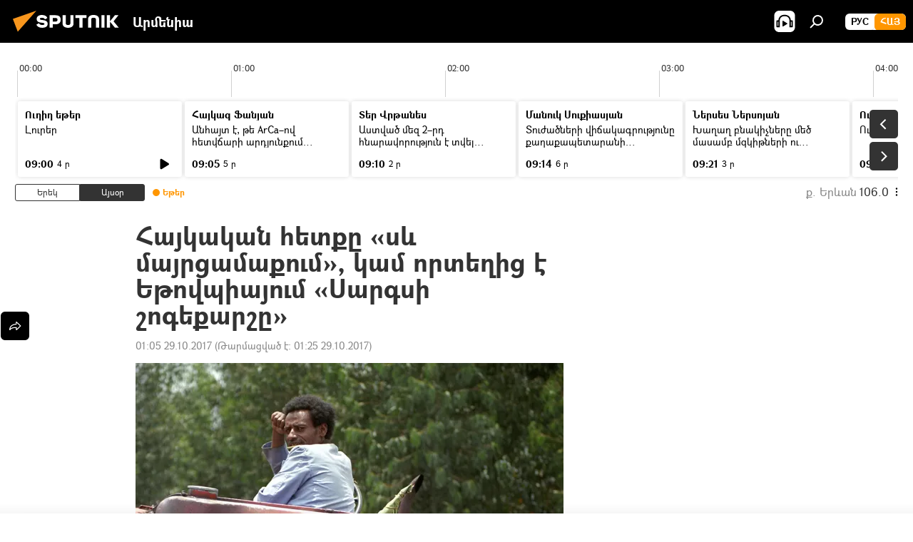

--- FILE ---
content_type: text/html; charset=utf-8
request_url: https://arm.sputniknews.ru/20171029/armenia-yetovpia-sargsi-shogenav-9251316.html
body_size: 27874
content:
<!DOCTYPE html><html lang="am" data-lang="arm" data-charset="" dir="ltr"><head prefix="og: http://ogp.me/ns# fb: http://ogp.me/ns/fb# article: http://ogp.me/ns/article#"><title>Հայկական հետքը «սև մայրցամաքում», կամ որտեղից է Եթովպիայում «Սարգսի շոգեքարշը» - 29.10.2017, Sputnik Արմենիա</title><meta name="description" content="Վասկո դա Գամային նավի պատմագիր Գասպար Կորեայի ձեռագրերը պահպանվել են գերազանց վիճակում: Այդ ձեռագրերի հատվածներից մեկը վկայում է, որ Մոզամբիկի բնիկները չէին... 29.10.2017, Sputnik Արմենիա"><meta name="keywords" content="հեղինակներ"><meta http-equiv="X-UA-Compatible" content="IE=edge,chrome=1"><meta http-equiv="Content-Type" content="text/html; charset=utf-8"><meta name="robots" content="index, follow, max-image-preview:large"><meta name="viewport" content="width=device-width, initial-scale=1.0, maximum-scale=1.0, user-scalable=yes"><meta name="HandheldFriendly" content="true"><meta name="MobileOptimzied" content="width"><meta name="referrer" content="always"><meta name="format-detection" content="telephone=no"><meta name="format-detection" content="address=no"><link rel="alternate" type="application/rss+xml" href="https://arm.sputniknews.ru/export/rss2/archive/index.xml"><link rel="canonical" href="https://arm.sputniknews.ru/20171029/armenia-yetovpia-sargsi-shogenav-9251316.html"><link rel="preload" as="image" href="https://cdn.am.sputniknews.ru/img/923/60/9236012_0:260:1389:1045_600x0_80_0_0_022257b01e9871d4aaf5c3b7d504e92e.jpg.webp"><link rel="preconnect" href="https://cdn.am.sputniknews.ru/images/"><link rel="dns-prefetch" href="https://cdn.am.sputniknews.ru/images/"><link rel="alternate" hreflang="am" href="https://arm.sputniknews.ru/20171029/armenia-yetovpia-sargsi-shogenav-9251316.html"><link rel="alternate" hreflang="x-default" href="https://arm.sputniknews.ru/20171029/armenia-yetovpia-sargsi-shogenav-9251316.html"><link rel="apple-touch-icon" sizes="57x57" href="https://cdn.am.sputniknews.ru/i/favicon/favicon-57x57.png"><link rel="apple-touch-icon" sizes="60x60" href="https://cdn.am.sputniknews.ru/i/favicon/favicon-60x60.png"><link rel="apple-touch-icon" sizes="72x72" href="https://cdn.am.sputniknews.ru/i/favicon/favicon-72x72.png"><link rel="apple-touch-icon" sizes="76x76" href="https://cdn.am.sputniknews.ru/i/favicon/favicon-76x76.png"><link rel="apple-touch-icon" sizes="114x114" href="https://cdn.am.sputniknews.ru/i/favicon/favicon-114x114.png"><link rel="apple-touch-icon" sizes="120x120" href="https://cdn.am.sputniknews.ru/i/favicon/favicon-120x120.png"><link rel="apple-touch-icon" sizes="144x144" href="https://cdn.am.sputniknews.ru/i/favicon/favicon-144x144.png"><link rel="apple-touch-icon" sizes="152x152" href="https://cdn.am.sputniknews.ru/i/favicon/favicon-152x152.png"><link rel="apple-touch-icon" sizes="180x180" href="https://cdn.am.sputniknews.ru/i/favicon/favicon-180x180.png"><link rel="icon" type="image/png" sizes="192x192" href="https://cdn.am.sputniknews.ru/i/favicon/favicon-192x192.png"><link rel="icon" type="image/png" sizes="32x32" href="https://cdn.am.sputniknews.ru/i/favicon/favicon-32x32.png"><link rel="icon" type="image/png" sizes="96x96" href="https://cdn.am.sputniknews.ru/i/favicon/favicon-96x96.png"><link rel="icon" type="image/png" sizes="16x16" href="https://cdn.am.sputniknews.ru/i/favicon/favicon-16x16.png"><link rel="manifest" href="/project_data/manifest.json?4"><meta name="msapplication-TileColor" content="#F4F4F4"><meta name="msapplication-TileImage" content="https://cdn.am.sputniknews.ru/i/favicon/favicon-144x144.png"><meta name="theme-color" content="#F4F4F4"><link rel="shortcut icon" href="https://cdn.am.sputniknews.ru/i/favicon/favicon.ico"><meta property="fb:app_id" content="1670040439953784"><meta property="fb:pages" content="883055718395653"><meta name="analytics:lang" content="arm"><meta name="analytics:title" content="Հայկական հետքը «սև մայրցամաքում», կամ որտեղից է Եթովպիայում «Սարգսի շոգեքարշը» - 29.10.2017, Sputnik Արմենիա"><meta name="analytics:keyw" content="columnists"><meta name="analytics:rubric" content=""><meta name="analytics:tags" content="Հեղինակներ"><meta name="analytics:site_domain" content="arm.sputniknews.ru"><meta name="analytics:article_id" content="9251316"><meta name="analytics:url" content="https://arm.sputniknews.ru/20171029/armenia-yetovpia-sargsi-shogenav-9251316.html"><meta name="analytics:p_ts" content="1509224700"><meta name="analytics:author" content="Sputnik Արմենիա"><meta name="analytics:isscroll" content="0"><meta property="og:url" content="https://arm.sputniknews.ru/20171029/armenia-yetovpia-sargsi-shogenav-9251316.html"><meta property="og:title" content="Հայկական հետքը «սև մայրցամաքում», կամ որտեղից է Եթովպիայում «Սարգսի շոգեքարշը»"><meta property="og:description" content="Վասկո դա Գամային նավի պատմագիր Գասպար Կորեայի ձեռագրերը պահպանվել են գերազանց վիճակում: Այդ ձեռագրերի հատվածներից մեկը վկայում է, որ Մոզամբիկի բնիկները չէին զարմանում սպիտակ մարդկանց տեսնելով, և պատմում էին նրանց, որ ափերից հեռու ապրում են..."><meta property="og:type" content="article"><meta property="og:site_name" content="Sputnik Արմենիա"><meta property="og:locale" content="am_HY"><meta property="og:image" content="https://cdn.am.sputniknews.ru/img/923/60/9236012_0:260:1389:1045_2072x0_60_0_0_f4086883146f28c832cede7fae3f2c3b.jpg.webp"><meta name="relap-image" content="https://cdn.am.sputniknews.ru/i/logo/logo-social.png"><meta name="twitter:card" content="summary_large_image"><meta name="twitter:image" content="https://cdn.am.sputniknews.ru/img/923/60/9236012_0:260:1389:1045_2072x0_60_0_0_f4086883146f28c832cede7fae3f2c3b.jpg.webp"><meta property="article:published_time" content="20171029T0105+0400"><meta property="article:modified_time" content="20171029T0125+0400"><meta property="article:author" content="Sputnik Արմենիա"><link rel="author" href="https://arm.sputniknews.ru"><meta property="article:section" content="Լուրեր"><meta property="article:tag" content="Հեղինակներ"><meta name="relap-entity-id" content="9251316"><meta property="fb:pages" content="883055718395653"><link rel="preload" as="style" onload="this.onload=null;this.rel='stylesheet'" type="text/css" href="https://cdn.am.sputniknews.ru/css/libs/fonts.min.css?911eb65935"><link rel="preload" as="style" onload="this.onload=null;this.rel='stylesheet'" type="text/css" href="https://cdn.am.sputniknews.ru/css/libs/fonts_am.min.css?92463e6f"><link rel="stylesheet" type="text/css" href="https://cdn.am.sputniknews.ru/css/common.min.css?9149894256"><link rel="stylesheet" type="text/css" href="https://cdn.am.sputniknews.ru/css/radioschedule.min.css?975ce1b4d"><link rel="stylesheet" type="text/css" href="https://cdn.am.sputniknews.ru/css/article.min.css?9168d70001"><script src="https://cdn.am.sputniknews.ru/min/js/dist/head.js?9c9052ef3"></script><script data-iub-purposes="1">var _paq = _paq || []; (function() {var stackDomain = window.location.hostname.split('.').reverse();var domain = stackDomain[1] + '.' + stackDomain[0];_paq.push(['setCDNMask', new RegExp('cdn(\\w+).img.'+domain)]); _paq.push(['setSiteId', 'sputnik_am']); _paq.push(['trackPageView']); _paq.push(['enableLinkTracking']); var d=document, g=d.createElement('script'), s=d.getElementsByTagName('script')[0]; g.type='text/javascript'; g.defer=true; g.async=true; g.src='//a.sputniknews.com/js/sputnik.js'; s.parentNode.insertBefore(g,s); } )();</script><script type="text/javascript" src="https://cdn.am.sputniknews.ru/min/js/libs/banners/adfx.loader.bind.js?98d724fe2"></script><script>
                (window.yaContextCb = window.yaContextCb || []).push(() => {
                    replaceOriginalAdFoxMethods();
                    window.Ya.adfoxCode.hbCallbacks = window.Ya.adfoxCode.hbCallbacks || [];
                })
            </script><script type="text/javascript">
  window._taboola = window._taboola || [];
  _taboola.push({article:'auto'});
  !function (e, f, u, i) {
    if (!document.getElementById(i)){
      e.async = 1;
      e.src = u;
      e.id = i;
      f.parentNode.insertBefore(e, f);
    }
  }(document.createElement('script'),
  document.getElementsByTagName('script')[0],
  '//cdn.taboola.com/libtrc/sputniknational-network/loader.js',
  'tb_loader_script');
  if(window.performance && typeof window.performance.mark == 'function')
    {window.performance.mark('tbl_ic');}
</script>

<!--В <head> сайта один раз добавьте код загрузчика-->
<script>window.yaContextCb = window.yaContextCb || []</script>
<script src="https://yandex.ru/ads/system/context.js" async></script><script>var endlessScrollFirst = 9251316; var endlessScrollUrl = '/services/article/infinity/'; var endlessScrollAlgorithm = ''; var endlessScrollQueue = [97617423, 97646507, 97646299, 97645167, 97644723, 97644505, 97644016, 97643732, 97643203, 97642506, 97641932, 97641596, 97641390, 97640672, 97639509];</script><script>var endlessScrollFirst = 9251316; var endlessScrollUrl = '/services/article/infinity/'; var endlessScrollAlgorithm = ''; var endlessScrollQueue = [97617423, 97646507, 97646299, 97645167, 97644723, 97644505, 97644016, 97643732, 97643203, 97642506, 97641932, 97641596, 97641390, 97640672, 97639509];</script></head><body id="body" data-ab="a" data-emoji="0" class="site_am m-page-article "><div class="schema_org" itemscope="itemscope" itemtype="https://schema.org/WebSite"><meta itemprop="name" content="Sputnik Արմենիա"><meta itemprop="alternateName" content="Sputnik Արմենիա"><meta itemprop="description" content="Օպերատիվ և ստույգ տեղեկատվություն աշխարհում և երկրում տեղի ունեցող իրադարձությունների մասին"><a itemprop="url" href="https://arm.sputniknews.ru" title="Sputnik Արմենիա"> </a><meta itemprop="image" content="https://arm.sputniknews.ru/i/logo/logo.png"></div><ul class="schema_org" itemscope="itemscope" itemtype="http://schema.org/BreadcrumbList"><li itemprop="itemListElement" itemscope="itemscope" itemtype="http://schema.org/ListItem"><meta itemprop="name" content="Sputnik Արմենիա"><meta itemprop="position" content="1"><meta itemprop="item" content="https://arm.sputniknews.ru"><a itemprop="url" href="https://arm.sputniknews.ru" title="Sputnik Արմենիա"> </a></li><li itemprop="itemListElement" itemscope="itemscope" itemtype="http://schema.org/ListItem"><meta itemprop="name" content="Լուրեր"><meta itemprop="position" content="2"><meta itemprop="item" content="https://arm.sputniknews.ru/20171029/"><a itemprop="url" href="https://arm.sputniknews.ru/20171029/" title="Լուրեր"> </a></li><li itemprop="itemListElement" itemscope="itemscope" itemtype="http://schema.org/ListItem"><meta itemprop="name" content="Հայկական հետքը «սև մայրցամաքում», կամ որտեղից է Եթովպիայում «Սարգսի շոգեքարշը»"><meta itemprop="position" content="3"><meta itemprop="item" content="https://arm.sputniknews.ru/20171029/armenia-yetovpia-sargsi-shogenav-9251316.html"><a itemprop="url" href="https://arm.sputniknews.ru/20171029/armenia-yetovpia-sargsi-shogenav-9251316.html" title="Հայկական հետքը «սև մայրցամաքում», կամ որտեղից է Եթովպիայում «Սարգսի շոգեքարշը»"> </a></li></ul><div class="container"><div class="banner m-before-header m-article-desktop" data-position="article_desktop_header" data-infinity="1"><aside class="banner__content"><iframe class="relap-runtime-iframe" style="position:absolute;top:-9999px;left:-9999px;visibility:hidden;" srcdoc="<script src='https://relap.io/v7/relap.js' data-relap-token='HvaPHeJmpVila25r'></script>"></iframe>


<!--AdFox START-->
<!--riaru-->
<!--Площадка: am.sputniknews.ru / * / *-->
<!--Тип баннера: 100%x-->
<!--Расположение: 41223_n-bn23-х120-desk-->
<div id="adfox_article_desk100_120-1_1"></div>
<script>
    window.yaContextCb.push(()=>{
        Ya.adfoxCode.create({
            ownerId: 249922,
        containerId: 'adfox_article_desk100_120-1_1',
            params: {
                pp: 'brzj',
            ps: 'ckbk',
            p2: 'fluh',
            puid1: '',
            puid2: '',
            puid3: '',
            puid4: 'columnists',
            puid5: ''
            }
        })
    })
</script></aside></div><div class="banner m-before-header m-article-mobile" data-position="article_mobile_header" data-infinity="1"><aside class="banner__content"><!--AdFox START-->
<!--riaru-->
<!--Площадка: am.sputniknews.ru / * / *-->
<!--Тип баннера: 100%x-->
<!--Расположение: 41228_n-bn28-х100-mob-->
<div id="adfox_article_mob-1-100-300_1"></div>
<script>
    window.yaContextCb.push(()=>{
        Ya.adfoxCode.create({
            ownerId: 249922,
        containerId: 'adfox_article_mob-1-100-300_1',
            params: {
                pp: 'brzl',
            ps: 'ckbk',
            p2: 'fluh',
            puid1: '',
            puid2: '',
            puid3: '',
            puid4: 'columnists',
            puid5: ''
            }
        })
    })
</script></aside></div></div><div class="page" id="page"><div id="alerts"><script type="text/template" id="alertAfterRegisterTemplate">
                    
                        <div class="auth-alert m-hidden" id="alertAfterRegister">
                            <div class="auth-alert__text">
                                <%- data.success_title %> <br />
                                <%- data.success_email_1 %>
                                <span class="m-email"></span>
                                <%- data.success_email_2 %>
                            </div>
                            <div class="auth-alert__btn">
                                <button class="form__btn m-min m-black confirmEmail">
                                    <%- data.send %>
                                </button>
                            </div>
                        </div>
                    
                </script><script type="text/template" id="alertAfterRegisterNotifyTemplate">
                    
                        <div class="auth-alert" id="alertAfterRegisterNotify">
                            <div class="auth-alert__text">
                                <%- data.golink_1 %>
                                <span class="m-email">
                                    <%- user.mail %>
                                </span>
                                <%- data.golink_2 %>
                            </div>
                            <% if (user.registerConfirmCount <= 2 ) {%>
                                <div class="auth-alert__btn">
                                    <button class="form__btn m-min m-black confirmEmail">
                                        <%- data.send %>
                                    </button>
                                </div>
                            <% } %>
                        </div>
                    
                </script></div><div class="anchor" id="anchor"><div class="header " id="header"><div class="m-relative"><div class="container m-header"><div class="header__wrap"><div class="header__name"><div class="header__logo"><a href="/" title="Sputnik Արմենիա"><svg xmlns="http://www.w3.org/2000/svg" width="176" height="44" viewBox="0 0 176 44" fill="none"><path class="chunk_1" fill-rule="evenodd" clip-rule="evenodd" d="M45.8073 18.3817C45.8073 19.5397 47.1661 19.8409 49.3281 20.0417C54.1074 20.4946 56.8251 21.9539 56.8461 25.3743C56.8461 28.7457 54.2802 30.9568 48.9989 30.9568C44.773 30.9568 42.1067 29.1496 41 26.5814L44.4695 24.5688C45.3754 25.9277 46.5334 27.0343 49.4005 27.0343C51.3127 27.0343 52.319 26.4296 52.319 25.5751C52.319 24.5665 51.6139 24.2163 48.3942 23.866C43.7037 23.3617 41.3899 22.0029 41.3899 18.5824C41.3899 15.9675 43.3511 13 48.9359 13C52.9611 13 55.6274 14.8095 56.4305 17.1746L53.1105 19.1358C53.0877 19.1012 53.0646 19.0657 53.041 19.0295C52.4828 18.1733 51.6672 16.9224 48.6744 16.9224C46.914 16.9224 45.8073 17.4758 45.8073 18.3817ZM67.4834 13.3526H59.5918V30.707H64.0279V26.0794H67.4484C72.1179 26.0794 75.0948 24.319 75.0948 19.6401C75.0854 15.3138 72.6199 13.3526 67.4834 13.3526ZM67.4834 22.206H64.0186V17.226H67.4834C69.8975 17.226 70.654 18.0291 70.654 19.6891C70.6587 21.6527 69.6524 22.206 67.4834 22.206ZM88.6994 24.7206C88.6994 26.2289 87.4924 27.0857 85.3794 27.0857C83.3178 27.0857 82.1597 26.2289 82.1597 24.7206V13.3526H77.7236V25.0264C77.7236 28.6477 80.7425 30.9615 85.4704 30.9615C89.9999 30.9615 93.1168 28.8601 93.1168 25.0264V13.3526H88.6808L88.6994 24.7206ZM136.583 13.3526H132.159V30.7023H136.583V13.3526ZM156.097 13.3526L149.215 21.9235L156.45 30.707H151.066L144.276 22.4559V30.707H139.85V13.3526H144.276V21.8021L151.066 13.3526H156.097ZM95.6874 17.226H101.221V30.707H105.648V17.226H111.181V13.3526H95.6874V17.226ZM113.49 18.7342C113.49 15.2134 116.458 13 121.085 13C125.715 13 128.888 15.0616 128.902 18.7342V30.707H124.466V18.935C124.466 17.6789 123.259 16.8734 121.146 16.8734C119.094 16.8734 117.926 17.6789 117.926 18.935V30.707H113.49V18.7342Z" fill="white"></path><path class="chunk_2" d="M41 7L14.8979 36.5862L8 18.431L41 7Z" fill="#F8961D"></path></svg></a></div><div class="header__project"><span class="header__project-title">Արմենիա</span></div></div><div class="header__controls" data-nosnippet=""><div class="share m-header" data-id="9251316" data-url="https://arm.sputniknews.ru/20171029/armenia-yetovpia-sargsi-shogenav-9251316.html" data-title="Հայկական հետքը «սև մայրցամաքում», կամ որտեղից է Եթովպիայում «Սարգսի շոգեքարշը»"></div><div class="header__menu"><span class="header__menu-item header__menu-item-radioButton" id="radioButton" data-stream="https://nfw.ria.ru/flv/audio.aspx?ID=22152771&amp;type=mp3"><svg class="svg-icon"><use xmlns:xlink="http://www.w3.org/1999/xlink" xlink:href="/i/sprites/package/inline.svg?63#radio2"></use></svg></span><span class="header__menu-item" data-modal-open="search"><svg class="svg-icon"><use xmlns:xlink="http://www.w3.org/1999/xlink" xlink:href="/i/sprites/package/inline.svg?63#search"></use></svg></span></div><div class="switcher m-double"><div class="switcher__label"><span class="switcher__title">Հայ</span><span class="switcher__icon"><svg class="svg-icon"><use xmlns:xlink="http://www.w3.org/1999/xlink" xlink:href="/i/sprites/package/inline.svg?63#arrowDown"></use></svg></span></div><div class="switcher__dropdown"><div translate="no" class="notranslate"><div class="switcher__list"><a href="https://am.sputniknews.ru/" class="switcher__link"><span class="switcher__project">Sputnik Армения</span><span class="switcher__abbr" data-abbr="рус">рус</span></a><a href="https://arm.sputniknews.ru/" class="switcher__link m-selected"><span class="switcher__project">Sputnik Արմենիա</span><span class="switcher__abbr" data-abbr="Հայ">Հայ</span><i class="switcher__accept"><svg class="svg-icon"><use xmlns:xlink="http://www.w3.org/1999/xlink" xlink:href="/i/sprites/package/inline.svg?63#ok"></use></svg></i></a></div></div></div></div></div></div></div></div></div></div><script>var GLOBAL = GLOBAL || {}; GLOBAL.translate = {}; GLOBAL.rtl = 0; GLOBAL.lang = "arm"; GLOBAL.design = "am"; GLOBAL.charset = ""; GLOBAL.project = "sputnik_am"; GLOBAL.htmlCache = 1; GLOBAL.translate.search = {}; GLOBAL.translate.search.notFound = "Ոչինչ չի գտնվել"; GLOBAL.translate.search.stringLenght = "Որոնման համար տառեր ավելացրեք"; GLOBAL.www = "https://arm.sputniknews.ru"; GLOBAL.seo = {}; GLOBAL.seo.title = ""; GLOBAL.seo.keywords = ""; GLOBAL.seo.description = ""; GLOBAL.sock = {}; GLOBAL.sock.server = "https://cm.sputniknews.com/chat"; GLOBAL.sock.lang = "arm"; GLOBAL.sock.project = "sputnik_am"; GLOBAL.social = {}; GLOBAL.social.fbID = "1670040439953784"; GLOBAL.share = [ { name: 'twitter', mobile: false },{ name: 'telegram', mobile: false },{ name: 'odnoklassniki', mobile: false },{ name: 'messenger', mobile: true } ]; GLOBAL.csrf_token = ''; GLOBAL.search = {}; GLOBAL.auth = {}; GLOBAL.auth.status = 'error'; GLOBAL.auth.provider = ''; GLOBAL.auth.twitter = '/id/twitter/request/'; GLOBAL.auth.facebook = '/id/facebook/request/'; GLOBAL.auth.vkontakte = '/id/vkontakte/request/'; GLOBAL.auth.google = '/id/google/request/'; GLOBAL.auth.ok = '/id/ok/request/'; GLOBAL.auth.apple = '/id/apple/request/'; GLOBAL.auth.moderator = ''; GLOBAL.user = {}; GLOBAL.user.id = ""; GLOBAL.user.emailActive = ""; GLOBAL.user.registerConfirmCount = 0; GLOBAL.article = GLOBAL.article || {}; GLOBAL.article.id = 9251316; GLOBAL.article.chat_expired = !!1; GLOBAL.chat = GLOBAL.chat || {}; GLOBAL.chat.show = !!1; GLOBAL.locale = {"convertDate":{"yesterday":"\u0535\u0580\u0565\u056f","hours":{"nominative":"%{s}","genitive":"%{s}"},"minutes":{"nominative":"%{s}","genitive":"%{s}"}},"js_templates":{"unread":"Unread","you":"You","author":"Author","report":"Complain","reply":"Answer","remove":"Delete","closeall":"Close all","notifications":"Notifications","disable_twelve":"Turn off for 12 hours","new_message":"New message from Sputnik News","acc_block":"Your account has been blocked by the site administrator","acc_unblock":"Your account is unblocked by the site administrator","you_subscribe_1":"You are subscribed to the topic \"","you_subscribe_2":"\". You can manage your subscriptions in your personal account","you_received_warning_1":"You received a ","you_received_warning_2":" - th warning. Respect other members and do not break the commenting rules. After the third violation, you will be blocked for 12 hours.","block_time":"Blocking period: ","hours":" hours","forever":"forever","feedback":"Contact","my_subscriptions":"My subscriptions","rules":"Rules on commenting materials","chat":"Chat: ","chat_new_messages":"New chat messages","chat_moder_remove_1":"Your message \"","chat_moder_remove_2":"\" has been deleted by the administrator","chat_close_time_1":"No one has written in the chat for more than 12 hours, it will close in ","chat_close_time_2":" hours","chat_new_emoji_1":"New reactions ","chat_new_emoji_2":" to your post ","chat_message_reply_1":"Your comment \"","chat_message_reply_2":"\" was answered by a user","emoji_1":"Like","emoji_2":"Ha-Ha","emoji_3":"Amazing","emoji_4":"Sad","emoji_5":"Outrageous","emoji_6":"Don't like","site_subscribe_podcast":{"success":"Thank you, you are subscribed to the newsletter! You can set up or cancel a subscription in your personal account","subscribed":"You have already subscribed to this newsletter","error":"An unexpected error has occurred. Please try again later"},"radioschedule":{"live":"\u0535\u0569\u0565\u0580","minute":" \u0580"}},"smartcaptcha":{"site_key":"ysc1_Zf0zfLRI3tRHYHJpbX6EjjBcG1AhG9LV0dmZQfJu8ba04c1b"}}; GLOBAL = {...GLOBAL, ...{"subscribe":{"email":"\u0544\u0578\u0582\u057f\u0584\u0561\u0563\u0580\u0565\u0584 e-mail-\u0568","button":"\u0532\u0561\u056a\u0561\u0576\u0578\u0580\u0564\u0561\u0563\u0580\u057e\u0565\u056c","send":"\u0547\u0576\u0578\u0580\u0570\u0561\u056f\u0561\u056c\u0578\u0582\u0569\u0575\u0578\u0582\u0576, \u0562\u0561\u056a\u0561\u0576\u0578\u0580\u0564\u0561\u0563\u0580\u0578\u0582\u0569\u0575\u0578\u0582\u0576\u0568 \u0570\u0561\u057d\u057f\u0561\u057f\u0565\u056c\u0578\u0582 \u0570\u0561\u0574\u0561\u0580 \u0541\u0565\u0566 \u0570\u0572\u0578\u0582\u0574 \u057a\u0561\u0580\u0578\u0582\u0576\u0561\u056f\u0578\u0572 \u0576\u0561\u0574\u0561\u056f \u0567 \u0578\u0582\u0572\u0561\u0580\u056f\u057e\u0565\u056c","subscribe":"\u0547\u0576\u0578\u0580\u0570\u0561\u056f\u0561\u056c\u0578\u0582\u0569\u0575\u0578\u0582\u0576, \u0534\u0578\u0582\u0584 \u0562\u0561\u056a\u0561\u0576\u0578\u0580\u0564\u0561\u0563\u0580\u057e\u0565\u056c \u0565\u0584 \u0576\u0578\u0580\u0578\u0582\u0569\u0575\u0578\u0582\u0576\u0576\u0565\u0580\u056b\u0576\u0589 \u0532\u0561\u056a\u0561\u0576\u0578\u0580\u0564\u0561\u0563\u0580\u0578\u0582\u0569\u0575\u0578\u0582\u0576\u0568 \u056f\u0561\u0580\u0565\u056c\u056b \u0567 \u056f\u0561\u0580\u0563\u0561\u057e\u0578\u0580\u0565\u056c \u056f\u0561\u0574 \u0579\u0565\u0572\u0561\u0580\u056f\u0565\u056c \u0561\u0576\u0571\u0576\u0561\u056f\u0561\u0576 \u0567\u057b\u0578\u0582\u0574\u0589","confirm":"\u0534\u0578\u0582\u0584 \u0561\u0580\u0564\u0565\u0576 \u0562\u0561\u056a\u0561\u0576\u0578\u0580\u0564\u0561\u0563\u0580\u057e\u0561\u056e \u0565\u0584 \u0561\u0575\u057d \u0576\u0578\u0580\u0578\u0582\u0569\u0575\u0578\u0582\u0576\u0576\u0565\u0580\u056b\u0576","registration":{"@attributes":{"button":"\u0533\u0580\u0561\u0576\u0581\u057e\u0565\u0584"}},"social":{"@attributes":{"count":"11"},"comment":[{},{},{},{},{},{},{},{},{},{},{}]}}}}; GLOBAL.js = {}; GLOBAL.js.videoplayer = "https://cdn.am.sputniknews.ru/min/js/dist/videoplayer.js?9651130d6"; GLOBAL.userpic = "/userpic/"; GLOBAL.gmt = ""; GLOBAL.tz = "+0400"; GLOBAL.projectList = [ { title: 'Միջազգային', country: [ { title: 'Անգլերեն', url: 'https://sputnikglobe.com', flag: 'flags-INT', lang: 'International', lang2: 'English' }, ] }, { title: 'Մերձավոր Արևելք', country: [ { title: 'Արաբերեն', url: 'https://sarabic.ae/', flag: 'flags-INT', lang: 'Sputnik عربي', lang2: 'Arabic' }, { title: 'Թուրքերեն', url: 'https://anlatilaninotesi.com.tr/', flag: 'flags-TUR', lang: 'Türkiye', lang2: 'Türkçe' }, { title: 'Պարսկերեն', url: 'https://spnfa.ir/', flag: 'flags-INT', lang: 'Sputnik ایران', lang2: 'Persian' }, { title: 'Դարի', url: 'https://sputnik.af/', flag: 'flags-INT', lang: 'Sputnik افغانستان', lang2: 'Dari' }, ] }, { title: 'Լատինական Ամերիկա', country: [ { title: 'Իսպաներեն', url: 'https://noticiaslatam.lat/', flag: 'flags-INT', lang: 'Mundo', lang2: 'Español' }, { title: 'Պորտուգալերեն', url: 'https://noticiabrasil.net.br/', flag: 'flags-BRA', lang: 'Brasil', lang2: 'Português' }, ] }, { title: 'Հարավային Ասիա', country: [ { title: 'Հինդի', url: 'https://hindi.sputniknews.in', flag: 'flags-IND', lang: 'भारत', lang2: 'हिंदी' }, { title: 'Անգլերեն', url: 'https://sputniknews.in', flag: 'flags-IND', lang: 'India', lang2: 'English' }, ] }, { title: 'Արևելյան և Հարավարևելյան Ասիա', country: [ { title: 'Վիետնամերեն', url: 'https://kevesko.vn/', flag: 'flags-VNM', lang: 'Việt Nam', lang2: 'Tiếng Việt' }, { title: 'Ճապոներեն', url: 'https://sputniknews.jp/', flag: 'flags-JPN', lang: '日本', lang2: '日本語' }, { title: 'Չինարեն', url: 'https://sputniknews.cn/', flag: 'flags-CHN', lang: '中国', lang2: '中文' }, ] }, { title: 'Կենտրոնական Ասիա', country: [ { title: 'Ղազախերեն', url: 'https://sputnik.kz/', flag: 'flags-KAZ', lang: 'Қазақстан', lang2: 'Қазақ тілі' }, { title: 'Ղրղզերեն', url: 'https://sputnik.kg/', flag: 'flags-KGZ', lang: 'Кыргызстан', lang2: 'Кыргызча' }, { title: 'Ուզբեկերեն', url: 'https://oz.sputniknews.uz/', flag: 'flags-UZB', lang: 'Oʻzbekiston', lang2: 'Ўзбекча' }, { title: 'Տաջիկերեն', url: 'https://sputnik.tj/', flag: 'flags-TJK', lang: 'Тоҷикистон', lang2: 'Тоҷикӣ' }, ] }, { title: 'Աֆրիկա', country: [ { title: 'Ֆրանսերեն', url: 'https://fr.sputniknews.africa/', flag: 'flags-INT', lang: 'Afrique', lang2: 'Français' }, { title: 'Անգլերեն', url: 'https://en.sputniknews.africa', flag: 'flags-INT', lang: 'Africa', lang2: 'English' }, ] }, { title: 'Հարավային Կովկաս', country: [ { title: 'Հայերեն', url: 'https://arm.sputniknews.ru/', flag: 'flags-ARM', lang: 'Արմենիա', lang2: 'Հայերեն' }, { title: 'Աբխազերեն', url: 'https://sputnik-abkhazia.info/', flag: 'flags-ABH', lang: 'Аҧсны', lang2: 'Аҧсышәала' }, { title: 'Օսերեն', url: 'https://sputnik-ossetia.com/', flag: 'flags-OST', lang: 'Хуссар Ирыстон', lang2: 'Иронау' }, { title: 'Վրացերեն', url: 'https://sputnik-georgia.com/', flag: 'flags-GEO', lang: 'საქართველო', lang2: 'ქართული' }, { title: 'Ադրբեջաներեն', url: 'https://sputnik.az/', flag: 'flags-AZE', lang: 'Azərbaycan', lang2: 'Аzərbaycanca' }, ] }, { title: 'Եվրոպա', country: [ { title: 'Սերբերեն', url: 'https://sputnikportal.rs/', flag: 'flags-SRB', lang: 'Србиjа', lang2: 'Српски' }, { title: 'Ռուսերեն', url: 'https://lv.sputniknews.ru/', flag: 'flags-LVA', lang: 'Latvija', lang2: 'Русский' }, { title: 'Ռուսերեն', url: 'https://lt.sputniknews.ru/', flag: 'flags-LTU', lang: 'Lietuva', lang2: 'Русский' }, { title: 'Մոլդովերեն', url: 'https://md.sputniknews.com/', flag: 'flags-MDA', lang: 'Moldova', lang2: 'Moldovenească' }, { title: 'Բելառուսերեն', url: 'https://bel.sputnik.by/', flag: 'flags-BLR', lang: 'Беларусь', lang2: 'Беларускi' } ] }, ];</script><div class="wrapper" id="endless" data-infinity-max-count="2"><div class="radioschedule"><div class="radioschedule__inner"><div class="radioschedule__time"><div class="radioschedule__time-scroll"><div class="radioschedule__time-list"><div class="radioschedule__time-day"><div class="radioschedule__time-line-item" style="left: 0px;">00:00</div><div class="radioschedule__time-line-item" style="left: 300px;">01:00</div><div class="radioschedule__time-line-item" style="left: 600px;">02:00</div><div class="radioschedule__time-line-item" style="left: 900px;">03:00</div><div class="radioschedule__time-line-item" style="left: 1200px;">04:00</div><div class="radioschedule__time-line-item" style="left: 1500px;">05:00</div><div class="radioschedule__time-line-item" style="left: 1800px;">06:00</div><div class="radioschedule__time-line-item" style="left: 2100px;">07:00</div><div class="radioschedule__time-line-item" style="left: 2400px;">08:00</div><div class="radioschedule__time-line-item" style="left: 2700px;">09:00</div><div class="radioschedule__time-line-item" style="left: 3000px;">10:00</div><div class="radioschedule__time-line-item" style="left: 3300px;">11:00</div><div class="radioschedule__time-line-item" style="left: 3600px;">12:00</div><div class="radioschedule__time-line-item" style="left: 3900px;">13:00</div><div class="radioschedule__time-line-item" style="left: 4200px;">14:00</div><div class="radioschedule__time-line-item" style="left: 4500px;">15:00</div><div class="radioschedule__time-line-item" style="left: 4800px;">16:00</div><div class="radioschedule__time-line-item" style="left: 5100px;">17:00</div><div class="radioschedule__time-line-item" style="left: 5400px;">18:00</div><div class="radioschedule__time-line-item" style="left: 5700px;">19:00</div><div class="radioschedule__time-line-item" style="left: 6000px;">20:00</div><div class="radioschedule__time-line-item" style="left: 6300px;">21:00</div><div class="radioschedule__time-line-item" style="left: 6600px;">22:00</div><div class="radioschedule__time-line-item" style="left: 6900px;">23:00</div><div class="radioschedule__time-list-item" data-pos="9" data-start="1767934800" data-end="1767935100" style="left: 2700.41691666667px; width: 17.0483333333333px"></div><div class="radioschedule__time-list-item" data-pos="9" data-start="1767935100" data-end="1767935400" style="left: 2724.2045px; width: 21.9269166666667px"></div><div class="radioschedule__time-list-item" data-pos="9" data-start="1767935400" data-end="1767935640" style="left: 2752.02991666667px; width: 10.1168333333333px"></div><div class="radioschedule__time-list-item" data-pos="9" data-start="1767935640" data-end="1767936060" style="left: 2772.41283333333px; width: 29.0620833333333px"></div><div class="radioschedule__time-list-item" data-pos="9" data-start="1767936060" data-end="1767937200" style="left: 2807.19033333333px; width: 12.9669166666667px"></div><div class="radioschedule__time-list-item" data-pos="9" data-start="1767937200" data-end="1767938400" style="left: 2898.09783333333px; width: 100.27675px"></div><div class="radioschedule__time-list-item" data-pos="10" data-start="1767938400" data-end="1767938640" style="left: 3000.55791666667px; width: 19.075px"></div><div class="radioschedule__time-list-item" data-pos="10" data-start="1767938640" data-end="1767942000" style="left: 3021.39133333333px; width: 276.909px"></div><div class="radioschedule__time-list-item" data-pos="11" data-start="1767942000" data-end="1767949200" style="left: 3300.61525px; width: 17.5816666666667px"></div><div class="radioschedule__time-list-item" data-pos="13" data-start="1767949200" data-end="1767952800" style="left: 3900.38691666667px; width: 20.4469166666667px"></div><div class="radioschedule__time-list-item" data-pos="14" data-start="1767952800" data-end="1767963600" style="left: 4200.38858333333px; width: 20.525px"></div><div class="radioschedule__time-list-item" data-pos="17" data-start="1767963600" data-end="1767967200" style="left: 5100.40133333333px; width: 20.4816666666667px"></div><div class="radioschedule__time-list-item" data-pos="18" data-start="1767967200" data-end="1767970800" style="left: 5400.35075px; width: 20.4815833333333px"></div><div class="radioschedule__time-list-item" data-pos="19" data-start="1767970800" data-end="1767971058" style="left: 5700.39583333333px; width: 20.48175px"></div></div><div class="radioschedule__time-day"><div class="radioschedule__time-line-item" style="left: 0px;">00:00</div><div class="radioschedule__time-line-item" style="left: 300px;">01:00</div><div class="radioschedule__time-line-item" style="left: 600px;">02:00</div><div class="radioschedule__time-line-item" style="left: 900px;">03:00</div><div class="radioschedule__time-line-item" style="left: 1200px;">04:00</div><div class="radioschedule__time-line-item" style="left: 1500px;">05:00</div><div class="radioschedule__time-line-item" style="left: 1800px;">06:00</div><div class="radioschedule__time-line-item" style="left: 2100px;">07:00</div><div class="radioschedule__time-line-item" style="left: 2400px;">08:00</div><div class="radioschedule__time-line-item" style="left: 2700px;">09:00</div><div class="radioschedule__time-line-item" style="left: 3000px;">10:00</div><div class="radioschedule__time-line-item" style="left: 3300px;">11:00</div><div class="radioschedule__time-line-item" style="left: 3600px;">12:00</div><div class="radioschedule__time-line-item" style="left: 3900px;">13:00</div><div class="radioschedule__time-line-item" style="left: 4200px;">14:00</div><div class="radioschedule__time-line-item" style="left: 4500px;">15:00</div><div class="radioschedule__time-line-item" style="left: 4800px;">16:00</div><div class="radioschedule__time-line-item" style="left: 5100px;">17:00</div><div class="radioschedule__time-line-item" style="left: 5400px;">18:00</div><div class="radioschedule__time-line-item" style="left: 5700px;">19:00</div><div class="radioschedule__time-line-item" style="left: 6000px;">20:00</div><div class="radioschedule__time-line-item" style="left: 6300px;">21:00</div><div class="radioschedule__time-line-item" style="left: 6600px;">22:00</div><div class="radioschedule__time-line-item" style="left: 6900px;">23:00</div><div class="radioschedule__time-list-item" data-pos="9" data-start="1768021200" data-end="1768039200" style="left: 2700.38591666667px; width: 22.155px"></div><div class="radioschedule__time-list-item" data-pos="14" data-start="1768039200" data-end="1768050000" style="left: 4200.44683333333px; width: 16.82175px"></div><div class="radioschedule__time-list-item" data-pos="17" data-start="1768050000" data-end="1768053600" style="left: 5100.395px; width: 15.7616666666667px"></div><div class="radioschedule__time-list-item" data-pos="18" data-start="1768053600" data-end="1768057200" style="left: 5400.37933333333px; width: 15.76225px"></div><div class="radioschedule__time-list-item" data-pos="19" data-start="1768057200" data-end="1768057489" style="left: 5701.09541666667px; width: 23.0558333333333px"></div></div></div></div></div><div class="radioschedule__list"><div class="radioschedule__list-scroll"><div class="radioschedule__list-inner"><div class="radioschedule__item" data-day="1" data-start="1767934800"><div class="radioschedule__item-category">Ուղիղ եթեր</div><div class="radioschedule__item-title"><a href="/20260109/97593299.html">Լուրեր</a></div><div class="radioschedule__item-time"><span>09:00</span><div class="radioschedule__item-duration">4 ր</div></div><div class="radioschedule__item-player"><div class="radioschedule__player" data-media="https://nfw.ria.ru/flv/file.aspx?type=mp3hi&amp;ID=85451174"><span><svg class="svg-icon"><use xmlns:xlink="http://www.w3.org/1999/xlink" xlink:href="/i/sprites/package/inline.svg?63#play_filled"></use></svg></span><span><svg class="svg-icon"><use xmlns:xlink="http://www.w3.org/1999/xlink" xlink:href="/i/sprites/package/inline.svg?63#pause_small"></use></svg></span></div></div></div><div class="radioschedule__item" data-day="1" data-start="1767935100"><div class="radioschedule__item-category">Հայկազ Ֆանյան</div><div class="radioschedule__item-title">Անհայտ է, թե ArCa–ով հետվճարի արդյունքում գործադիրը ինչ արդյունք է ակնկալում. Ֆանյան</div><div class="radioschedule__item-time"><span>09:05</span><div class="radioschedule__item-duration">5 ր</div></div></div><div class="radioschedule__item" data-day="1" data-start="1767935400"><div class="radioschedule__item-category">Տեր Վրթանես</div><div class="radioschedule__item-title">Աստված մեզ 2–րդ հնարավորություն է տվել ապրելու, և այդ  կյանքը պիտի ծառայեցնենք Տիրոջ փառքի համար․ Տեր Վրթանես</div><div class="radioschedule__item-time"><span>09:10</span><div class="radioschedule__item-duration">2 ր</div></div></div><div class="radioschedule__item" data-day="1" data-start="1767935640"><div class="radioschedule__item-category">Մանուկ Սուքիասյան</div><div class="radioschedule__item-title">Տուժածների վիճակագրությունը քաղաքապետարանի աշխատանքի ուղիղ համեմատականն է. Սուքիասյան</div><div class="radioschedule__item-time"><span>09:14</span><div class="radioschedule__item-duration">6 ր</div></div></div><div class="radioschedule__item" data-day="1" data-start="1767936060"><div class="radioschedule__item-category">Ներսես Ներսոյան</div><div class="radioschedule__item-title">Խաղաղ բնակիչները մեծ մասամբ մզկիթների ու եկեղեցիների մեջ են պատսպարվել. Ներսես Ներսոյան</div><div class="radioschedule__item-time"><span>09:21</span><div class="radioschedule__item-duration">3 ր</div></div></div><div class="radioschedule__item" data-day="1" data-start="1767937200"><div class="radioschedule__item-category">Ուղիղ եթեր</div><div class="radioschedule__item-title"><a href="/20260109/97594730.html">Ուրիշ նորություններ</a></div><div class="radioschedule__item-time"><span>09:40</span><div class="radioschedule__item-duration">20 ր</div></div><div class="radioschedule__item-player"><div class="radioschedule__player" data-media="https://nfw.ria.ru/flv/file.aspx?type=mp3hi&amp;ID=93629250"><span><svg class="svg-icon"><use xmlns:xlink="http://www.w3.org/1999/xlink" xlink:href="/i/sprites/package/inline.svg?63#play_filled"></use></svg></span><span><svg class="svg-icon"><use xmlns:xlink="http://www.w3.org/1999/xlink" xlink:href="/i/sprites/package/inline.svg?63#pause_small"></use></svg></span></div></div></div><div class="radioschedule__item" data-day="1" data-start="1767938400"><div class="radioschedule__item-category">Ուղիղ եթեր</div><div class="radioschedule__item-title"><a href="/20260109/97595097.html">Լուրեր</a></div><div class="radioschedule__item-time"><span>10:00</span><div class="radioschedule__item-duration">4 ր</div></div><div class="radioschedule__item-player"><div class="radioschedule__player" data-media="https://nfw.ria.ru/flv/file.aspx?type=mp3hi&amp;ID=64711901"><span><svg class="svg-icon"><use xmlns:xlink="http://www.w3.org/1999/xlink" xlink:href="/i/sprites/package/inline.svg?63#play_filled"></use></svg></span><span><svg class="svg-icon"><use xmlns:xlink="http://www.w3.org/1999/xlink" xlink:href="/i/sprites/package/inline.svg?63#pause_small"></use></svg></span></div></div></div><div class="radioschedule__item" data-day="1" data-start="1767938640"><div class="radioschedule__item-category">Ուղիղ եթեր</div><div class="radioschedule__item-title"><a href="/20260109/97596232.html">Ուրիշ նորություններ</a></div><div class="radioschedule__item-time"><span>10:04</span><div class="radioschedule__item-duration">56 ր</div></div><div class="radioschedule__item-player"><div class="radioschedule__player" data-media="https://nfw.ria.ru/flv/file.aspx?type=mp3hi&amp;ID=89716632"><span><svg class="svg-icon"><use xmlns:xlink="http://www.w3.org/1999/xlink" xlink:href="/i/sprites/package/inline.svg?63#play_filled"></use></svg></span><span><svg class="svg-icon"><use xmlns:xlink="http://www.w3.org/1999/xlink" xlink:href="/i/sprites/package/inline.svg?63#pause_small"></use></svg></span></div></div></div><div class="radioschedule__item" data-day="1" data-start="1767942000"><div class="radioschedule__item-category">Ուղիղ եթեր</div><div class="radioschedule__item-title"><a href="/20260109/97596974.html">Լուրեր</a></div><div class="radioschedule__item-time"><span>11:00</span><div class="radioschedule__item-duration">4 ր</div></div><div class="radioschedule__item-player"><div class="radioschedule__player" data-media="https://nfw.ria.ru/flv/file.aspx?type=mp3hi&amp;ID=23043857"><span><svg class="svg-icon"><use xmlns:xlink="http://www.w3.org/1999/xlink" xlink:href="/i/sprites/package/inline.svg?63#play_filled"></use></svg></span><span><svg class="svg-icon"><use xmlns:xlink="http://www.w3.org/1999/xlink" xlink:href="/i/sprites/package/inline.svg?63#pause_small"></use></svg></span></div></div></div><div class="radioschedule__item" data-day="1" data-start="1767949200"><div class="radioschedule__item-category">Ուղիղ եթեր</div><div class="radioschedule__item-title"><a href="/20260109/97600939.html">Լուրեր</a></div><div class="radioschedule__item-time"><span>13:00</span><div class="radioschedule__item-duration">4 ր</div></div><div class="radioschedule__item-player"><div class="radioschedule__player" data-media="https://nfw.ria.ru/flv/file.aspx?type=mp3hi&amp;ID=26031341"><span><svg class="svg-icon"><use xmlns:xlink="http://www.w3.org/1999/xlink" xlink:href="/i/sprites/package/inline.svg?63#play_filled"></use></svg></span><span><svg class="svg-icon"><use xmlns:xlink="http://www.w3.org/1999/xlink" xlink:href="/i/sprites/package/inline.svg?63#pause_small"></use></svg></span></div></div></div><div class="radioschedule__item" data-day="1" data-start="1767952800"><div class="radioschedule__item-category">Ուղիղ եթեր</div><div class="radioschedule__item-title"><a href="/20260109/97604457.html">Լուրեր</a></div><div class="radioschedule__item-time"><span>14:00</span><div class="radioschedule__item-duration">4 ր</div></div><div class="radioschedule__item-player"><div class="radioschedule__player" data-media="https://nfw.ria.ru/flv/file.aspx?type=mp3hi&amp;ID=76605756"><span><svg class="svg-icon"><use xmlns:xlink="http://www.w3.org/1999/xlink" xlink:href="/i/sprites/package/inline.svg?63#play_filled"></use></svg></span><span><svg class="svg-icon"><use xmlns:xlink="http://www.w3.org/1999/xlink" xlink:href="/i/sprites/package/inline.svg?63#pause_small"></use></svg></span></div></div></div><div class="radioschedule__item" data-day="1" data-start="1767963600"><div class="radioschedule__item-category">Ուղիղ եթեր</div><div class="radioschedule__item-title"><a href="/20260109/97612634.html">Լուրեր</a></div><div class="radioschedule__item-time"><span>17:00</span><div class="radioschedule__item-duration">4 ր</div></div><div class="radioschedule__item-player"><div class="radioschedule__player" data-media="https://nfw.ria.ru/flv/file.aspx?type=mp3hi&amp;ID=7750349"><span><svg class="svg-icon"><use xmlns:xlink="http://www.w3.org/1999/xlink" xlink:href="/i/sprites/package/inline.svg?63#play_filled"></use></svg></span><span><svg class="svg-icon"><use xmlns:xlink="http://www.w3.org/1999/xlink" xlink:href="/i/sprites/package/inline.svg?63#pause_small"></use></svg></span></div></div></div><div class="radioschedule__item" data-day="1" data-start="1767967200"><div class="radioschedule__item-category">Ուղիղ եթեր</div><div class="radioschedule__item-title"><a href="/20260109/97615486.html">Լուրեր</a></div><div class="radioschedule__item-time"><span>18:00</span><div class="radioschedule__item-duration">4 ր</div></div><div class="radioschedule__item-player"><div class="radioschedule__player" data-media="https://nfw.ria.ru/flv/file.aspx?type=mp3hi&amp;ID=76033746"><span><svg class="svg-icon"><use xmlns:xlink="http://www.w3.org/1999/xlink" xlink:href="/i/sprites/package/inline.svg?63#play_filled"></use></svg></span><span><svg class="svg-icon"><use xmlns:xlink="http://www.w3.org/1999/xlink" xlink:href="/i/sprites/package/inline.svg?63#pause_small"></use></svg></span></div></div></div><div class="radioschedule__item" data-day="1" data-start="1767970800"><div class="radioschedule__item-category">Ուղիղ եթեր</div><div class="radioschedule__item-title"><a href="/20260109/97618059.html">Լուրեր</a></div><div class="radioschedule__item-time"><span>19:00</span><div class="radioschedule__item-duration">4 ր</div></div><div class="radioschedule__item-player"><div class="radioschedule__player" data-media="https://nfw.ria.ru/flv/file.aspx?type=mp3hi&amp;ID=16519449"><span><svg class="svg-icon"><use xmlns:xlink="http://www.w3.org/1999/xlink" xlink:href="/i/sprites/package/inline.svg?63#play_filled"></use></svg></span><span><svg class="svg-icon"><use xmlns:xlink="http://www.w3.org/1999/xlink" xlink:href="/i/sprites/package/inline.svg?63#pause_small"></use></svg></span></div></div></div><div class="radioschedule__item" data-day="0" data-start="1768021200"><div class="radioschedule__item-category">Ուղիղ եթեր</div><div class="radioschedule__item-title"><a href="/20260110/97623556.html">Լուրեր</a></div><div class="radioschedule__item-time"><span>09:00</span><div class="radioschedule__item-duration">5 ր</div></div><div class="radioschedule__item-player"><div class="radioschedule__player" data-media="https://nfw.ria.ru/flv/file.aspx?type=mp3hi&amp;ID=14049021"><span><svg class="svg-icon"><use xmlns:xlink="http://www.w3.org/1999/xlink" xlink:href="/i/sprites/package/inline.svg?63#play_filled"></use></svg></span><span><svg class="svg-icon"><use xmlns:xlink="http://www.w3.org/1999/xlink" xlink:href="/i/sprites/package/inline.svg?63#pause_small"></use></svg></span></div></div></div><div class="radioschedule__item" data-day="0" data-start="1768039200"><div class="radioschedule__item-category">Ուղիղ եթեր</div><div class="radioschedule__item-title"><a href="/20260110/97630754.html">Լուրեր</a></div><div class="radioschedule__item-time"><span>14:00</span><div class="radioschedule__item-duration">4 ր</div></div><div class="radioschedule__item-player"><div class="radioschedule__player" data-media="https://nfw.ria.ru/flv/file.aspx?type=mp3hi&amp;ID=26340282"><span><svg class="svg-icon"><use xmlns:xlink="http://www.w3.org/1999/xlink" xlink:href="/i/sprites/package/inline.svg?63#play_filled"></use></svg></span><span><svg class="svg-icon"><use xmlns:xlink="http://www.w3.org/1999/xlink" xlink:href="/i/sprites/package/inline.svg?63#pause_small"></use></svg></span></div></div></div><div class="radioschedule__item" data-day="0" data-start="1768050000"><div class="radioschedule__item-category">Ուղիղ եթեր</div><div class="radioschedule__item-title"><a href="/20260110/97633665.html">Լուրեր</a></div><div class="radioschedule__item-time"><span>17:00</span><div class="radioschedule__item-duration">3 ր</div></div><div class="radioschedule__item-player"><div class="radioschedule__player" data-media="https://nfw.ria.ru/flv/file.aspx?type=mp3hi&amp;ID=1998615"><span><svg class="svg-icon"><use xmlns:xlink="http://www.w3.org/1999/xlink" xlink:href="/i/sprites/package/inline.svg?63#play_filled"></use></svg></span><span><svg class="svg-icon"><use xmlns:xlink="http://www.w3.org/1999/xlink" xlink:href="/i/sprites/package/inline.svg?63#pause_small"></use></svg></span></div></div></div><div class="radioschedule__item" data-day="0" data-start="1768053600"><div class="radioschedule__item-category">Ուղիղ եթեր</div><div class="radioschedule__item-title"><a href="/20260110/97635035.html">Լուրեր</a></div><div class="radioschedule__item-time"><span>18:00</span><div class="radioschedule__item-duration">3 ր</div></div><div class="radioschedule__item-player"><div class="radioschedule__player" data-media="https://nfw.ria.ru/flv/file.aspx?type=mp3hi&amp;ID=22707342"><span><svg class="svg-icon"><use xmlns:xlink="http://www.w3.org/1999/xlink" xlink:href="/i/sprites/package/inline.svg?63#play_filled"></use></svg></span><span><svg class="svg-icon"><use xmlns:xlink="http://www.w3.org/1999/xlink" xlink:href="/i/sprites/package/inline.svg?63#pause_small"></use></svg></span></div></div></div><div class="radioschedule__item" data-day="0" data-start="1768057200"><div class="radioschedule__item-category">Ուղիղ եթեր</div><div class="radioschedule__item-title"><a href="/20260110/97636217.html">Լուրեր</a></div><div class="radioschedule__item-time"><span>19:00</span><div class="radioschedule__item-duration">5 ր</div></div><div class="radioschedule__item-player"><div class="radioschedule__player" data-media="https://nfw.ria.ru/flv/file.aspx?type=mp3hi&amp;ID=79764301"><span><svg class="svg-icon"><use xmlns:xlink="http://www.w3.org/1999/xlink" xlink:href="/i/sprites/package/inline.svg?63#play_filled"></use></svg></span><span><svg class="svg-icon"><use xmlns:xlink="http://www.w3.org/1999/xlink" xlink:href="/i/sprites/package/inline.svg?63#pause_small"></use></svg></span></div></div></div></div></div></div><div class="radioschedule__list-nav"><button class="radioschedule__list-nav-button radioschedule__list-nav-prev m-active"><svg class="svg-icon"><use xmlns:xlink="http://www.w3.org/1999/xlink" xlink:href="/i/sprites/package/inline.svg?63#arrowLeft_M"></use></svg></button><button class="radioschedule__list-nav-button radioschedule__list-nav-next m-active"><svg class="svg-icon"><use xmlns:xlink="http://www.w3.org/1999/xlink" xlink:href="/i/sprites/package/inline.svg?63#arrowRight_M"></use></svg></button></div></div><div class="radioschedule__nav"><span data-pos="1">Երեկ</span><span data-pos="2">Այսօր</span></div><div class="radioschedule__playnow"><div class="radioschedule__playnow-live">Եթեր</div><div class="radioschedule__playnow-now"><span class="radioschedule__playnow-now-ico"><svg class="svg-icon"><use xmlns:xlink="http://www.w3.org/1999/xlink" xlink:href="/i/sprites/package/inline.svg?63#pause_small"></use></svg></span><span class="radioschedule__playnow-now-text"></span></div></div><div class="radioschedule__fm"><div class="radioschedule__fm-item-active">ք. Երևան<span>106.0</span></div><div class="radioschedule__fm-more"><svg class="svg-icon"><use xmlns:xlink="http://www.w3.org/1999/xlink" xlink:href="/i/sprites/package/inline.svg?63#more"></use></svg></div><div class="radioschedule__fm-popup"><div class="radioschedule__fm-item" data-id="1">ք. Երևան<span>106.0</span></div><div class="radioschedule__fm-item" data-id="2">ք. Գյումրի<span>90.1</span></div></div></div></div><div class="endless__item " data-infinity="1" data-supertag="0" data-remove-fat="0" data-advertisement-project="0" data-remove-advertisement="0" data-id="9251316" data-date="20171029" data-endless="1" data-domain="arm.sputniknews.ru" data-project="sputnik_am" data-url="/20171029/armenia-yetovpia-sargsi-shogenav-9251316.html" data-full-url="https://arm.sputniknews.ru/20171029/armenia-yetovpia-sargsi-shogenav-9251316.html" data-title="Հայկական հետքը «սև մայրցամաքում», կամ որտեղից է Եթովպիայում «Սարգսի շոգեքարշը»" data-published="2017-10-29T01:05+0400" data-text-length="0" data-keywords="հեղինակներ" data-author="Sputnik Արմենիա" data-analytics-keyw="columnists" data-analytics-rubric="" data-analytics-tags="Հեղինակներ" data-article-show="" data-chat-expired="" data-pts="1509224700" data-article-type="article" data-is-scroll="1" data-head-title="Հայկական հետքը «սև մայրցամաքում», կամ որտեղից է Եթովպիայում «Սարգսի շոգեքարշը» - Sputnik Արմենիա, 29.10.2017"><div class="container m-content"><div class="layout"><div class="article "><div class="article__meta" itemscope="" itemtype="https://schema.org/Article"><div itemprop="mainEntityOfPage">https://arm.sputniknews.ru/20171029/armenia-yetovpia-sargsi-shogenav-9251316.html</div><a itemprop="url" href="https://arm.sputniknews.ru/20171029/armenia-yetovpia-sargsi-shogenav-9251316.html" title="Հայկական հետքը «սև մայրցամաքում», կամ որտեղից է Եթովպիայում «Սարգսի շոգեքարշը»"></a><div itemprop="headline">Հայկական հետքը «սև մայրցամաքում», կամ որտեղից է Եթովպիայում «Սարգսի շոգեքարշը»</div><div itemprop="name">Հայկական հետքը «սև մայրցամաքում», կամ որտեղից է Եթովպիայում «Սարգսի շոգեքարշը»</div><div itemprop="alternateName">Sputnik Արմենիա</div><div itemprop="description">Վասկո դա Գամային նավի պատմագիր Գասպար Կորեայի ձեռագրերը պահպանվել են գերազանց վիճակում: Այդ ձեռագրերի հատվածներից մեկը վկայում է, որ Մոզամբիկի բնիկները չէին... 29.10.2017, Sputnik Արմենիա</div><div itemprop="datePublished">2017-10-29T01:05+0400</div><div itemprop="dateCreated">2017-10-29T01:05+0400</div><div itemprop="dateModified">2017-10-29T01:25+0400</div><div itemprop="associatedMedia">https://cdn.am.sputniknews.ru/img/923/60/9236012_0:260:1389:1045_1920x0_80_0_0_d440a94031b544913d650b87d61d051f.jpg.webp</div><div itemprop="copyrightHolder" itemscope="" itemtype="http://schema.org/Organization"><div itemprop="name">Sputnik Արմենիա</div><a itemprop="url" href="https://arm.sputniknews.ru" title="Sputnik Արմենիա"> </a><div itemprop="email">media@sputniknews.com</div><div itemprop="telephone">+74956456601</div><div itemprop="legalName">MIA „Rossiya Segodnya“</div><a itemprop="sameAs" href="https://rutube.ru/channel/24774245/"> </a><a itemprop="sameAs" href="https://t.me/armeniasputnik"> </a><a itemprop="sameAs" href="https://tiktok.com/@sputnikarmenia"> </a><a itemprop="sameAs" href="https://vk.ru/armeniasputnik"> </a><a itemprop="sameAs" href="https://ok.ru/armeniasputnik"> </a><div itemprop="logo" itemscope="" itemtype="https://schema.org/ImageObject"><a itemprop="url" href="https://arm.sputniknews.ru/i/logo/logo.png" title="Sputnik Արմենիա"> </a><a itemprop="contentUrl" href="https://arm.sputniknews.ru/i/logo/logo.png" title="Sputnik Արմենիա"> </a><div itemprop="width">252</div><div itemprop="height">60</div></div></div><div itemprop="copyrightYear">2017</div><div itemprop="creator" itemscope="" itemtype="http://schema.org/Organization"><div itemprop="name">Sputnik Արմենիա</div><a itemprop="url" href="https://arm.sputniknews.ru" title="Sputnik Արմենիա"> </a><div itemprop="email">media@sputniknews.com</div><div itemprop="telephone">+74956456601</div><div itemprop="legalName">MIA „Rossiya Segodnya“</div><a itemprop="sameAs" href="https://rutube.ru/channel/24774245/"> </a><a itemprop="sameAs" href="https://t.me/armeniasputnik"> </a><a itemprop="sameAs" href="https://tiktok.com/@sputnikarmenia"> </a><a itemprop="sameAs" href="https://vk.ru/armeniasputnik"> </a><a itemprop="sameAs" href="https://ok.ru/armeniasputnik"> </a><div itemprop="logo" itemscope="" itemtype="https://schema.org/ImageObject"><a itemprop="url" href="https://arm.sputniknews.ru/i/logo/logo.png" title="Sputnik Արմենիա"> </a><a itemprop="contentUrl" href="https://arm.sputniknews.ru/i/logo/logo.png" title="Sputnik Արմենիա"> </a><div itemprop="width">252</div><div itemprop="height">60</div></div></div><div itemprop="genre">Լուրեր</div><div itemprop="inLanguage">am_HY</div><div itemprop="sourceOrganization" itemscope="" itemtype="http://schema.org/Organization"><div itemprop="name">Sputnik Արմենիա</div><a itemprop="url" href="https://arm.sputniknews.ru" title="Sputnik Արմենիա"> </a><div itemprop="email">media@sputniknews.com</div><div itemprop="telephone">+74956456601</div><div itemprop="legalName">MIA „Rossiya Segodnya“</div><a itemprop="sameAs" href="https://rutube.ru/channel/24774245/"> </a><a itemprop="sameAs" href="https://t.me/armeniasputnik"> </a><a itemprop="sameAs" href="https://tiktok.com/@sputnikarmenia"> </a><a itemprop="sameAs" href="https://vk.ru/armeniasputnik"> </a><a itemprop="sameAs" href="https://ok.ru/armeniasputnik"> </a><div itemprop="logo" itemscope="" itemtype="https://schema.org/ImageObject"><a itemprop="url" href="https://arm.sputniknews.ru/i/logo/logo.png" title="Sputnik Արմենիա"> </a><a itemprop="contentUrl" href="https://arm.sputniknews.ru/i/logo/logo.png" title="Sputnik Արմենիա"> </a><div itemprop="width">252</div><div itemprop="height">60</div></div></div><div itemprop="image" itemscope="" itemtype="https://schema.org/ImageObject"><a itemprop="url" href="https://cdn.am.sputniknews.ru/img/923/60/9236012_0:260:1389:1045_1920x0_80_0_0_d440a94031b544913d650b87d61d051f.jpg.webp" title="Эфиопский крестьянин"></a><a itemprop="contentUrl" href="https://cdn.am.sputniknews.ru/img/923/60/9236012_0:260:1389:1045_1920x0_80_0_0_d440a94031b544913d650b87d61d051f.jpg.webp" title="Эфиопский крестьянин"></a><div itemprop="width">1920</div><div itemprop="height">1080</div><div itemprop="representativeOfPage">true</div></div><a itemprop="thumbnailUrl" href="https://cdn.am.sputniknews.ru/img/923/60/9236012_0:260:1389:1045_1920x0_80_0_0_d440a94031b544913d650b87d61d051f.jpg.webp"></a><div itemprop="image" itemscope="" itemtype="https://schema.org/ImageObject"><a itemprop="url" href="https://cdn.am.sputniknews.ru/img/923/60/9236012_0:216:1389:1089_1920x0_80_0_0_7f213e5c1ce7a97d3ce6fa52131ec8d4.jpg.webp" title="Эфиопский крестьянин"></a><a itemprop="contentUrl" href="https://cdn.am.sputniknews.ru/img/923/60/9236012_0:216:1389:1089_1920x0_80_0_0_7f213e5c1ce7a97d3ce6fa52131ec8d4.jpg.webp" title="Эфиопский крестьянин"></a><div itemprop="width">1920</div><div itemprop="height">1440</div><div itemprop="representativeOfPage">true</div></div><a itemprop="thumbnailUrl" href="https://cdn.am.sputniknews.ru/img/923/60/9236012_0:216:1389:1089_1920x0_80_0_0_7f213e5c1ce7a97d3ce6fa52131ec8d4.jpg.webp">https://cdn.am.sputniknews.ru/img/923/60/9236012_0:216:1389:1089_1920x0_80_0_0_7f213e5c1ce7a97d3ce6fa52131ec8d4.jpg.webp</a><div itemprop="image" itemscope="" itemtype="https://schema.org/ImageObject"><a itemprop="url" href="https://cdn.am.sputniknews.ru/img/923/60/9236012_0:259:972:1329_1920x0_80_0_0_26a2b0cc7f22a43ba1661b96d40f9091.jpg.webp" title="Эфиопский крестьянин"></a><a itemprop="contentUrl" href="https://cdn.am.sputniknews.ru/img/923/60/9236012_0:259:972:1329_1920x0_80_0_0_26a2b0cc7f22a43ba1661b96d40f9091.jpg.webp" title="Эфиопский крестьянин"></a><div itemprop="width">1920</div><div itemprop="height">1920</div><div itemprop="representativeOfPage">true</div></div><a itemprop="thumbnailUrl" href="https://cdn.am.sputniknews.ru/img/923/60/9236012_0:259:972:1329_1920x0_80_0_0_26a2b0cc7f22a43ba1661b96d40f9091.jpg.webp" title="Эфиопский крестьянин"></a><div itemprop="publisher" itemscope="" itemtype="http://schema.org/Organization"><div itemprop="name">Sputnik Արմենիա</div><a itemprop="url" href="https://arm.sputniknews.ru" title="Sputnik Արմենիա"> </a><div itemprop="email">media@sputniknews.com</div><div itemprop="telephone">+74956456601</div><div itemprop="legalName">MIA „Rossiya Segodnya“</div><a itemprop="sameAs" href="https://rutube.ru/channel/24774245/"> </a><a itemprop="sameAs" href="https://t.me/armeniasputnik"> </a><a itemprop="sameAs" href="https://tiktok.com/@sputnikarmenia"> </a><a itemprop="sameAs" href="https://vk.ru/armeniasputnik"> </a><a itemprop="sameAs" href="https://ok.ru/armeniasputnik"> </a><div itemprop="logo" itemscope="" itemtype="https://schema.org/ImageObject"><a itemprop="url" href="https://arm.sputniknews.ru/i/logo/logo.png" title="Sputnik Արմենիա"> </a><a itemprop="contentUrl" href="https://arm.sputniknews.ru/i/logo/logo.png" title="Sputnik Արմենիա"> </a><div itemprop="width">252</div><div itemprop="height">60</div></div></div><div itemprop="author" itemscope="" itemtype="https://schema.org/Person"><div itemprop="name">Sputnik Արմենիա</div></div><div itemprop="keywords">հեղինակներ</div><div itemprop="about" itemscope="" itemtype="https://schema.org/Thing"><div itemprop="name">հեղինակներ</div></div></div><div class="article__header"><h1 class="article__title">Հայկական հետքը «սև մայրցամաքում», կամ որտեղից է Եթովպիայում «Սարգսի շոգեքարշը»</h1><div class="article__info " data-nosnippet=""><div class="article__info-date"><a href="/20171029/" class="" title="ԼՐԱՀՈՍ" data-unixtime="1509224700">01:05 29.10.2017</a> <span class="article__info-date-modified " data-unixtime="1509225911"> (Թարմացված է: <span class="date">01:25 29.10.2017</span>)</span></div><div class="article__view" data-id="9251316"></div></div><div class="article__announce"><div class="media" data-media-tipe="s405x229"><div class="media__size"><div class="photoview__open" data-photoview-group="9251316" data-photoview-src="https://cdn.am.sputniknews.ru/img/923/60/9236012_0:0:1389:2048_1440x900_80_0_1_b0b034c97cd78e749753d1139817d74a.jpg.webp?source-sid=rian_photo" data-photoview-image-id="9236011" data-photoview-sharelink="https://arm.sputniknews.ru/20171029/armenia-yetovpia-sargsi-shogenav-9251316.html?share-img=9236011"><noindex><div class="photoview__open-info"><span class="photoview__copyright">© Sputnik / А. Соломонов</span><span class="photoview__ext-link"> / <a href="http://visualrian.ru/images/item/691415" target="_blank" title="Անցնել մեդիապահոց">Անցնել մեդիապահոց</a></span><span class="photoview__desc-text">Эфиопский крестьянин</span></div></noindex><img media-type="s405x229" data-source-sid="rian_photo" alt="Эфиопский крестьянин - Sputnik Արմենիա" title="Эфиопский крестьянин" src="https://cdn.am.sputniknews.ru/img/923/60/9236012_0:260:1389:1045_600x0_80_0_0_022257b01e9871d4aaf5c3b7d504e92e.jpg.webp"></div></div><div class="media__copyright " data-nosnippet=""><div class="media__copyright-item m-copyright">© Sputnik / А. Соломонов</div> / <div class="media__copyright-item m-buy"><a href="http://visualrian.ru/images/item/691415" target="_blank" title="Անցնել մեդիապահոց">Անցնել մեդիապահոց</a></div></div></div></div><div class="article__news-services-subscribe" data-modal-open="subscribe"><span class="article__news-services-subscribe-label">Բաժանորդագրվել</span><ul class="article__news-services-subscribe-list"><li class="article__news-services-subscribe-item social-service" title="TikTok" data-name="tiktok"><svg class="svg-icon"><use xmlns:xlink="http://www.w3.org/1999/xlink" xlink:href="/i/sprites/package/inline.svg?63#tiktok"></use></svg></li><li class="article__news-services-subscribe-item social-service" title="Telegram" data-name="telegram"><svg class="svg-icon"><use xmlns:xlink="http://www.w3.org/1999/xlink" xlink:href="/i/sprites/package/inline.svg?63#telegram"></use></svg></li><li class="article__news-services-subscribe-item social-service" title="OK" data-name="odnoklassniki"><svg class="svg-icon"><use xmlns:xlink="http://www.w3.org/1999/xlink" xlink:href="/i/sprites/package/inline.svg?63#odnoklassniki"></use></svg></li></ul></div><div class="article__announce-text">Վասկո դա Գամային նավի պատմագիր Գասպար Կորեայի  ձեռագրերը պահպանվել են գերազանց վիճակում: Այդ ձեռագրերի հատվածներից մեկը վկայում է, որ Մոզամբիկի բնիկները չէին զարմանում սպիտակ մարդկանց տեսնելով, և պատմում էին նրանց, որ ափերից հեռու ապրում են նույն քրիստոնյաները, ինչպես և  պորտուգալացիներն են, որոնք, սակայն,  իրենց հայեր են անվանում:</div></div><div class="article__body"><div class="article__block" data-type="text"><div class="article__text"><p>Ընդհանրապես, սև մայրցամաքի հայերի թեման արժանի է լուրջ պատմամշակութային հետազոտությունների, մանրամասն, ըստ բոլոր կանոնների: Հայերի հետքերը գոյություն ունեն նույնիսկ այնպիսի երկրներում, ինչպիսիք են Ուգանդան եւ Նամիբիան, իսկ փոքրիկ Սվազիլենդում հայկական եկեղեցի է կանգնած:&#160;</p>
<p>Իսկ Եթովպիայում հայերի պատմությունը եզակի է և աներևակայելի հարուստ: Թեև միշտ փոքր, սակայն այս էկզոտիկ հնագույն երկրում հայկական սփյուռքը միշտ էլ կարևոր տեղ է զբաղեցրել պետական, տնտեսական և մշակութային կյանքի բոլոր բնագավառներում: Կրոնի մոտիկությունը միահյուսված էր մշակութային հարազատության հետ`Եթովպացի վանականներն ապրում էին հարավային հայկական քաղաքներում.&#160; Ուրֆայում, Մարդինում, Տիգրանակերտում (հետագայում` Ամիդ, այժմ Դիարբեքիր):</div></div><div class="article__block" data-type="article" data-article="main-photo"><div class="article__article m-image"><a href="/20171026/haykakan-hanjari-amerikyan-erazanqy-gyutarar-qyonjyani-mi-qani-kyanqery-9216694.html" class="article__article-image" inject-number="" inject-position="" title="Հայկական հանճարի «ամերիկյան երազանքը». գյուտարար Քեոնջյանի մի քանի կյանքերը"><img media-type="s1000x440" data-source-sid="rian_photo" alt="Эдуард Кеонджян - Sputnik Արմենիա" title="Эдуард Кеонджян" class=" lazyload" src="data:image/svg+xml,%3Csvg%20xmlns=%22http://www.w3.org/2000/svg%22%20width=%22600%22%20height=%22264%22%3E%3C/svg%3E" data-src="https://cdn.am.sputniknews.ru/img/921/45/9214551_0:180:1999:1060_600x0_80_0_0_3762f0a049d4cc24a5b9832835247ac5.jpg.webp"></a><div class="article__article-desc"><a href="/20171026/haykakan-hanjari-amerikyan-erazanqy-gyutarar-qyonjyani-mi-qani-kyanqery-9216694.html" class="article__article-title" inject-number="" inject-position="" title="Հայկական հանճարի «ամերիկյան երազանքը». գյուտարար Քեոնջյանի մի քանի կյանքերը">Հայկական հանճարի «ամերիկյան երազանքը». գյուտարար Քեոնջյանի մի քանի կյանքերը</a></div><div class="article__article-info" data-type="article"><div class="elem-info"><div class="elem-info__date " data-unixtime="1509039480">26 հոկտեմբերի 2017, 21:38</div><div class="elem-info__views" data-id="9216694"></div><div class="elem-info__share"><div class="share" data-id="9216694" data-url="https://arm.sputniknews.ru/20171026/haykakan-hanjari-amerikyan-erazanqy-gyutarar-qyonjyani-mi-qani-kyanqery-9216694.html" data-title="Հայկական հանճարի «ամերիկյան երազանքը». գյուտարար Քեոնջյանի մի քանի կյանքերը"></div></div></div></div></div></div><div class="article__block" data-type="text"><div class="article__text"></p>
<p>Շատ բան է գրվել հայ և եթովպական այբուբենների նմանության մասին, թեև լուրջ մասնագետները ժխտում են ուղղակի փոխառությունը: Միայն երկու տառերի ուրվագծերն են քիչ թե շատ համընկնում, բայց նույնը կարելի է ասել վրացերենի և այլ այբուբենների որոշ տառերի մասին, իսկ հիմնարար տարբերությունն այն է, որ եթովպերենի գիրը վանկային է, իսկ հայերենինը հնչեղ է: Այդուամենայնիվ, իմաստուն Մեսրոպ Մաշտոցն, անշուշտ, ծանոթ էր եթովպական գրերին:</p></div></div><div class="article__block" data-type="text"><div class="article__text">
<p>Խորենացու &#171;Հայոց պատմությունը&#187; պատմում է հայ զինվորական առաջնորդ նահապետ&#160; Զարմաերի մասին, որը Եթովպիայի բանակի հրամանատարն էր տրոյական պատերազմում: Հնագույն պատմաբանի խոսքով՝ նահապետն ընկավ&#160; պատերազմի դաշտում հենց Աքիլեսի ձեռքով, որն, ինքնին, հասկանալի է. հարիր չէ, որ հրամանատարը հասարակ զինվորի ձեռքով սպանվի:</p>
<p>Հայերի և եթովպացիների միջև ավելի սերտ և արդեն հաստատված&#160; շփումները սկսվում են ավելի ուշ: Սիմվոլիկ ուղեցույց կարելի է համարել եթովպացի վանական Էվոսթադևոսի՝ հայկական Կիլիկիա կատարած ուղևորությունը XIV դարում, որը բազմիցս Ալեքսանդրիայում հանդիպել է հայոց պատրիարքի հետ և արդյունքում ընդմիշտ հաստատվել է Հայաստանում: Եթովպական տեքստերը, որոնք նկարագրում են վանականի կյանքը, լի են Կիլիկիայի մասին հետաքրքիր փաստերով և տեղեկություններով:</p>
<p>Այդ ժամանակից ի վեր, հաջորդ երկու հարյուրամյակների ընթացքում շփումներն ակտիվանում են երկրների և ժողովուրդների միջև: XV դարում քահանա Գևորգը գրեց Եթովպիայի օրհներգերի մի ամբողջ գիրք, որը փառաբանում էր Աստվածամորը, իսկ 16-րդ դարի սկզբին Մաթևոս անունով մի հայ է դարձել&#160; է Եթովպիայում Պոորտուգալիայի&#160; կայսրության դեսպանը: Պորտուգալիայով Մաթևոսի դիվանագիտական գործունեությունը չէր սահմանափակվում, և գրեթե մեկ տասնամյակ անց նա այցելում է ոչ միայն Հռոմ,&#160; այլև նույնիսկ&#160; Հնդկաստան՝ հարգանքի տուրք մատուցելով այնտեղ պորտուգալացի վիցե-թագավորին: Գրեթե 103 տարի ապրած հայ Մուրադ Չեդեբն ուղիղ կես դար Եթովպիան ներկայացրեց եվրոպական երկրներում, այդ թվում՝ սուրհանդակ եղավ Լուի XIV- ի, &#171;արև- արքայի&#187;,&#160; արքունիքում:</div></div><div class="article__block" data-type="article" data-article="main-photo"><div class="article__article m-image"><a href="/20171026/armenia-yusuf-karsh-cerchil-che-gevara-lusankarich-9201929.html" class="article__article-image" inject-number="" inject-position="" title="Հանդգնության շնորհիվ ծնված. ինչպես հայ հանճար Քարշը լուսանկարեց Չերչիլին և Չե Գևարային"><img media-type="s1000x440" data-source-sid="rian_photo" alt="Фотография Уинстона Черчилля, сделанная Юсуфом Каршем - Sputnik Արմենիա" title="Фотография Уинстона Черчилля, сделанная Юсуфом Каршем" class=" lazyload" src="data:image/svg+xml,%3Csvg%20xmlns=%22http://www.w3.org/2000/svg%22%20width=%22600%22%20height=%22264%22%3E%3C/svg%3E" data-src="https://cdn.am.sputniknews.ru/img/919/94/9199434_0:185:1999:1065_600x0_80_0_0_5bb589dab7ea3c07d9931fdf681942c8.jpg.webp"></a><div class="article__article-desc"><a href="/20171026/armenia-yusuf-karsh-cerchil-che-gevara-lusankarich-9201929.html" class="article__article-title" inject-number="" inject-position="" title="Հանդգնության շնորհիվ ծնված. ինչպես հայ հանճար Քարշը լուսանկարեց Չերչիլին և Չե Գևարային">Հանդգնության շնորհիվ ծնված. ինչպես հայ հանճար Քարշը լուսանկարեց Չերչիլին և Չե Գևարային</a></div><div class="article__article-info" data-type="article"><div class="elem-info"><div class="elem-info__date " data-unixtime="1508975160">26 հոկտեմբերի 2017, 03:46</div><div class="elem-info__views" data-id="9201929"></div><div class="elem-info__share"><div class="share" data-id="9201929" data-url="https://arm.sputniknews.ru/20171026/armenia-yusuf-karsh-cerchil-che-gevara-lusankarich-9201929.html" data-title="Հանդգնության շնորհիվ ծնված. ինչպես հայ հանճար Քարշը լուսանկարեց Չերչիլին և Չե Գևարային"></div></div></div></div></div></div><div class="article__block" data-type="text"><div class="article__text"></p></div></div><div class="article__block" data-type="text"><div class="article__text">
<p>Մեկ դար առաջ Էջմիածնում հայտնաբերվեցին&#160; եթովպյան ձեռագրեր, իսկ հենց այդ երկրում դեռ 15-րդ դարում ուսումնասիրում էին հայոց լեզու. պահպանվել են հայերեն բառերով ձեռագրեր, որոնք ուղեկցվում էին գեէզ (այն ժամանակվա եթովպերենը) թարգմանությամբ, որն այժմ օգտագործվում է միայն ուղղափառ և կաթոլիկ եթովպական եկեղեցիների պատարագներում:</p>
<p>Խելքով, իմաստությամբ և ազնվությամբ. այս երեք առաքինությունների օգնությամբ&#160; եթովպական հայերը զբաղեցրին կարևոր պաշտոններ երկրի&#160; քաղաքականության, դիվանագիտության, տնտեսության և մշակույթի մեջ:&#160; Եթովպական արտաքին քաղաքականությունը, հատկապես Եվրոպայի հետ հարաբերություններում, ստեղծվում էր հայերի կողմից, իսկ XVIII դարի երկրորդ կեսում մեկուկես տասնամյակ երկիրը կառավարել է Միքայել Սիուլը, որը դրսևորեց իրեն որպես&#160; գերազանց քաղաքական գործիչ և զինվորական հրամանատար: Նա սանձահարեց&#160; &#160; լկտիացած ֆեոդալներին և պահպանեց Եթովպիայի միասնությունը, երբ ձևական տիրակալը՝ կայսրը, անզոր էր դա անել: Հասավ այն բանին, որ հարևան Եգիպտոսը պաշտոնապես դիմում էր Միքայելին՝ որպես Աբիսինիայի կայսրի:&#160; Սիուլից ինչպես առաջ, այնպես էլ հետո երկրում դեռևս բազմաթիվ հայ նախարարներ կային՝ ֆինանսների, առևտրի և ռազմական հարցերի:</p>
<p>Երկու ժողովուրդների եկեղեցական կյանքը նույնպես միահյուսված է: Եթովպիան գտնվում էր երկու կրակների միջև՝ գաղութարար Եվրոպայի և շատ ավելի զավթող թուրքերի: Հայերը շատ բան են արել օսմանների դեմ&#160; պայքարի համար՝ ինքնուրույն կռվելով և վարձու բանակներ հավաքելով:&#160; Նման ճակատագիր ունեցող երկու քրիստոնեական եկեղեցիները չէին հոգնում&#160; միմյանց օգնելուց: Հայ սրբերի կյանքը թարգմանվել է հին եթովպերենով, իսկ եթովպական եկեղեցին դեռևս տարին&#160; երեք անգամ նշում է Սուրբ Գևորգի օրը, մեկական անգամ էլ՝ սուրբ նահատակներ Գայանի և Հռիփսիմեի:</div></div><div class="article__block" data-type="article" data-article="main-photo"><div class="article__article m-image"><a href="/20171024/armenai-russia-usa-davit-yan-9167970.html" class="article__article-image" inject-number="" inject-position="" title="Հայուհու և չինացու որդին. ինչպես Դավիթ Յանի «խելահեղ» նախագծերը փոխեցին աշխարհը"><img media-type="s1000x440" data-source-sid="rian_photo" alt="Председатель совета директоров компании ABBYY Давид Ян - Sputnik Արմենիա" title="Председатель совета директоров компании ABBYY Давид Ян" class=" lazyload" src="data:image/svg+xml,%3Csvg%20xmlns=%22http://www.w3.org/2000/svg%22%20width=%22600%22%20height=%22264%22%3E%3C/svg%3E" data-src="https://cdn.am.sputniknews.ru/img/916/49/9164979_0:185:3168:1580_600x0_80_0_0_39e708d14c4c49cd0b0a4626024ed43c.jpg.webp"></a><div class="article__article-desc"><a href="/20171024/armenai-russia-usa-davit-yan-9167970.html" class="article__article-title" inject-number="" inject-position="" title="Հայուհու և չինացու որդին. ինչպես Դավիթ Յանի «խելահեղ» նախագծերը փոխեցին աշխարհը">Հայուհու և չինացու որդին. ինչպես Դավիթ Յանի «խելահեղ» նախագծերը փոխեցին աշխարհը</a></div><div class="article__article-info" data-type="article"><div class="elem-info"><div class="elem-info__date " data-unixtime="1508834520">24 հոկտեմբերի 2017, 12:42</div><div class="elem-info__views" data-id="9167970"></div><div class="elem-info__share"><div class="share" data-id="9167970" data-url="https://arm.sputniknews.ru/20171024/armenai-russia-usa-davit-yan-9167970.html" data-title="Հայուհու և չինացու որդին. ինչպես Դավիթ Յանի «խելահեղ» նախագծերը փոխեցին աշխարհը"></div></div></div></div></div></div><div class="article__block" data-type="text"><div class="article__text"></p>
<p>1632 թ. թագավոր Ֆազիլիդասը զայրացավ ճիզվիտների վրա, պետք է խոստովանել, որ վերջինները արժանի էին դրան, և վռնդեց նրանց Եթովպիայից, լինելով դեռ բարկության կրակով պատված, նա միառժամանակ արգելեց բոլոր վանական միաբանությունները: Միայն հայ վանականները խուսափեցին միապետի զայրույթից, և դրանից սկսեցին օգտվել մյուսները, որոնք հայկական հագուստ սկսեցին հագնել, ինչը ծառայում էր Եթովպիա մտնելու անվերապահ &#171;այցեքարտ&#187;: Թե ինչ էին անում նրանց հետ, ովքեր բռնվում էին կեղծիքի վրա, պատմությունը գիտի, բայց ես չեմ ուզում դրա մասին որևէ բան պատմել:</p>
<p>XIX դարում կայսր Թեոդորոս II- ը նեղացավ անգլիական դիվանագետներից ինչ-որ բանի համար և բերդ նստացրեց նրանց: Թագուհի Վիկտորիան, փորձելով փրկել իր դեսպաններին, օգնության խնդրանքով դիմել է Երուսաղեմի եպիսկոպոսներ Սահակ Աստվածատրյանին և Թիմոթեոս Սափրիչյանին: Երկու տարի շարունակ &#171;խաղաղապահ զորակազմը&#187; փորձում էր մոտեցում գտնել կամակոր կայսրին, այդ թվում՝ օգտվելով նաև Եթովպիայում բնակվող հայերից, և անգլիացիները վերադարձան տուն, իսկ Նորին Մեծությունը հրամայեց Անգլիայում հրատարակել եպիսկոպոսների դժվար առաքելության մասին գիրք:</p>
<p>Ի դեպ, երբ 1935 թ. Իտալիան ներխուժեց Եթովպիա, իսկ այն միակն էր սև մայրցամաքի վրա, որը երբեք ոչ ոքի գաղութ չի եղել, հաշվարկն արված էր արագ աբիսիյանական բլից կռվի վրա: Բայց փոքր Օգդեն քաղաքի մոտ Մուսոլինիի քաջ զինվորներին սպասում էին դաժան ճնշումներ, նրանց &#171;տեղը դրեց&#187;&#160; միայն 800 հոգանոց հայկական գունդը: Գունդը ձևավորվել էր կայսրական նվագախմբի ղեկավար Գևորգ Նալբանդյանի նախաձեռնությամբ, հրամանատարն էր Բաբկեն Սեֆերյանը, որն ուներ&#160; բրիտանական արշավախմբի լեյտենանտի կոչում:</div></div><div class="article__block" data-type="article" data-article="main-photo"><div class="article__article m-image"><a href="/20170929/armenia-gitutyun-namibia-karina-movsesyan-8845423.html" class="article__article-image" inject-number="" inject-position="" title="Հայկական «աչքերը» Նամիբիայի երկնքում ու Կարինայի գիտական հաղթանակը"><img media-type="ar10x4" data-source-sid="rian_photo" alt="Полировка главного зеркала Большого Телескопа Альт-Азимутального - Sputnik Արմենիա" title="Полировка главного зеркала Большого Телескопа Альт-Азимутального" class=" lazyload" src="data:image/svg+xml,%3Csvg%20xmlns=%22http://www.w3.org/2000/svg%22%20width=%22600%22%20height=%22240%22%3E%3C/svg%3E" data-src="https://cdn.am.sputniknews.ru/img/884/17/8841775_0:531:3140:1787_600x0_80_0_0_d03b14d217c50cc8c0eaf21b003128bf.jpg.webp"></a><div class="article__article-desc"><a href="/20170929/armenia-gitutyun-namibia-karina-movsesyan-8845423.html" class="article__article-title" inject-number="" inject-position="" title="Հայկական «աչքերը» Նամիբիայի երկնքում ու Կարինայի գիտական հաղթանակը">Հայկական «աչքերը» Նամիբիայի երկնքում ու Կարինայի գիտական հաղթանակը</a></div><div class="article__article-info" data-type="article"><div class="elem-info"><div class="elem-info__date " data-unixtime="1506678600">29 սեպտեմբերի 2017, 13:50</div><div class="elem-info__views" data-id="8845423"></div><div class="elem-info__share"><div class="share" data-id="8845423" data-url="https://arm.sputniknews.ru/20170929/armenia-gitutyun-namibia-karina-movsesyan-8845423.html" data-title="Հայկական «աչքերը» Նամիբիայի երկնքում ու Կարինայի գիտական հաղթանակը"></div></div></div></div></div></div><div class="article__block" data-type="text"><div class="article__text"></p>
<p>Ժամանակ առ ժամանակ Եթովպիայի հայ համայնքի թիվը հասնում էր մի քանի հազար մարդու, իսկ այսօր Ադիս-Աբեբայում հարյուրն էլ չի հավաքվի: Բայց զարմանալին այն է, որ նման փոքրիկ սփյուռքի մասին կարելի է գրել ոչ միայն մի հաստ գիրք: Իսկ եթովպացի հայերին փառքի հասցրած գործերի բազմազանությունը պարզապես զարմանալի է:</p>
<p>Վաճառական Գրեգոր Պողոսյանը կարողացավ ընկերանալ Կայսր Մենելիքի II-ի հետ և շուտով դարձավ &#171;հատուկ հանձնարարություններով&#187; դեսպան: Նրա ավագ որդին ամուսնացել է տեղի աղջկա հետ, և այս զույգի որդին՝ Ալեքսանդր Պողոսյանը, դեռ փոք հասակից&#160; դարձել է Աֆրիկայի ամենահայտնի նկարիչը: Սկունդեր&#160; Պողոսյանը. հաճախ Ալեքսանդրին այդպես էին կոչում&#160; համապատասխան շրջանակներում, առաջին աֆրիկացին էր, որի աշխատանքները ձեռքից ձեռք էին խլում&#160; ժամանակակից արվեստի ամերիկյան և եվրոպական թանգարանները:</p>
<p>Մենելիք II- ը, ընդհանրապես, ինքն իրեն շրջապատեց հայերով:&#160; Սարգիս Թերզյանը պատասխանատու էր Եթովպիայի բանակին զենք մատակարարելու համար: 1980 թվականին Թերզյանը փորձում էր Ֆրանսիայից հրազենային զենք գնել: Ֆրանսիացիները չմերժեցին վաճառել այն Եթովպիային, սակայն չցանկացան նավեր տրամադրել դրա մատակարարման համար. այդ ժամանակ Թերզյանը սպառազինությունը ֆրանսիական Ջիբութի կալվածք տարավ հոլանդական նավերով, իսկ այնուհետև զենքը Ադիս-Աբեբա հասավ ուղտերի միջոցով:&#160; Մոտ 100 հազար հրացան և 10 մլն փամփուշտ՝&#160; չհաշված մյուս սպառազինությունը: Այն ժամանակների համար դա զենքի ռեկորդային գործարք էր: Իտալացիները, որոնք մշտապես ցանմականում էին հարձակվել և գրավել Եթովպիան, տհաճ անակնկալի եկան՝&#160; իմանալով հակառակորդի զենք ձեռք բերելու մասին:</p>
<p class="marker-quote1">Հաղթանակից հետո եթովպացի զինվորները Թերզյանի պատվին հարազատ լեզվով օրհներգեր էին երգում: Թերզյանը խաղաղության հաստատումից հետո սկսեց զարգացնել ալրաղացության գործը, ինչպես նաև հիմք դրեց Եթովպիայում երկաթգծային հաղորդակցությանը՝ երկիր բերելով առաջին շոգեքարշը, որն այդպես էլ կոչվում էր՝ &#171;Սարգսի շոգեքարշ&#187;, &#171;Սարգիս բաբուր&#187;:</p>
<p>Անգամ կայսրի պալատական լուսանկարիչները հայեր են եղել: Բոյաջյանների ընտանիքի մի քանի սերունդ լուսանկարել է կայսրերին, արքայազներին, արքայադուստրերին, իսկ Հայկն ու Թոնին Նեգուս դինաստիայի լուսանկարիչների պաշտոնական կոչում են ունեցել: Հակոբ Զանազանյանը Հայլե Սելասսիե I-ի անձնական լուսանկարիչն է եղել մինչև 1974 թվականին միապետության անկումը: Զանազանյանները Ավստրալիա են տեղափոխվել և Հակոբի որդին,՝ Երվանդը, ժառանգելով հոր գործը, աշխարհում հարսանիքների ամենաթանկ վարձատրվող լուսանկարիչն է դարձել: Նրան մինչ օրս այդ ոլորտի բացարձակ հեղինակություն են համարում:</p>
<p>Եթովպիայի բոլոր մեծանուն հայերին դժվար է անուն առ անուն նշել: Ճարտարապետ Գ. Հովյանն այն մարդն էր, ում Ադիս-Աբեբան պարտական է իր ժամանակակից տեսքի համար: Տիգրան Էբելյանը և Բաղդասարովների ընտանիքը պալատական ոսկերիչներ էին, և այսօր նրանց աշխատանքները շատ թանկ և հազվագյուտ են համարվում: Կոշկակարներ, տպարանների սեփականատերեր. մարդիկ, որոնք դարձել են միլիոնատերեր, և թող անգամ Եթովպիայից հեռացած՝ այս պետության հայերը երբեք չեն մոռացել երկիրը, որը նրանց համար հայրենիք է դարձել:</p></div></div></div><div class="article__footer"><div class="article__share"><div class="article__sharebar" data-nosnippet=""><span class="share m-article" data-id="9251316" data-url="https://arm.sputniknews.ru/20171029/armenia-yetovpia-sargsi-shogenav-9251316.html" data-title="Հայկական հետքը «սև մայրցամաքում», կամ որտեղից է Եթովպիայում «Սարգսի շոգեքարշը»" data-hideMore="true"></span></div></div><ul class="tags m-noButton m-mb20"><li class="tag  " data-sid="columnists" data-type="tag"><a href="/columnists/" class="tag__text" title="Հեղինակներ">Հեղինակներ</a></li></ul><div class="article__userbar-loader" data-nosnippet=""><span class="loader"><i></i></span></div></div></div><div class="sidebar"><div class="banner m-right-first m-article-desktop" data-position="article_desktop_right-1" data-infinity="1" data-changed-id="adfox_article_right_1_9251316"><aside class="banner__content"><iframe width="100%" height="500" src="https://arm.sputniknews.ru/files/tgparser/sputnik_am_arm.html" frameborder="0"></iframe>

<br />
<br />
</aside></div><div class="banner m-right-second m-article-desktop m-fixed-top" data-position="article_desktop_right-2" data-infinity="1" data-changed-id="adfox_article_right_2_9251316"><aside class="banner__content"><!--AdFox START-->
<!--riaru-->
<!--Площадка: am.sputniknews.ru / * / *-->
<!--Тип баннера: 100%x-->
<!--Расположение: 41242_n-bn42-300x600-desk-->
<div id="adfox_article_desk300_600_1"></div>
<script>
    window.yaContextCb.push(()=>{
        Ya.adfoxCode.create({
            ownerId: 249922,
        containerId: 'adfox_article_desk300_600_1',
            params: {
                pp: 'brzp',
            ps: 'ckbk',
            p2: 'fluh',
            puid1: '',
            puid2: '',
            puid3: '',
            puid4: 'columnists',
            puid5: ''
            }
        })
    })
</script>
</aside></div></div></div></div></div></div><div class="footer"><div class="container"><div class="footer__topline"><div class="footer__logo"><i class="footer__logo-icon"><img src="https://cdn.am.sputniknews.ru/i/logo/logo.svg" width="170" height="43" alt="Sputnik Արմենիա"></i><span class="footer__logo-title">Արմենիա</span></div><div class="footer__menu"><div class="footer__menu-item"><a href="/sputnik_lurer/" class="footer__menu-link" title="Լուրեր">Լուրեր</a></div><div class="footer__menu-item"><a href="/armenia/" class="footer__menu-link" title="Հայաստան">Հայաստան</a></div><div class="footer__menu-item"><a href="/world/" class="footer__menu-link" title="Աշխարհ">Աշխարհ</a></div><div class="footer__menu-item"><a href="/analytics/" class="footer__menu-link" title="Վերլուծություն">Վերլուծություն</a></div><div class="footer__menu-item"><a href="/infographics/" class="footer__menu-link" title="Ինֆոգրաֆիկա">Ինֆոգրաֆիկա</a></div><div class="footer__menu-item"><a href="/video/" class="footer__menu-link" title="Տեսանյութեր">Տեսանյութեր</a></div><div class="footer__menu-item"><a href="/radio/" class="footer__menu-link" title="ՌԱԴԻՈ">ՌԱԴԻՈ</a></div><div class="footer__menu-item"><a href="/press/" class="footer__menu-link" title="Մամուլի կենտրոն">Մամուլի կենտրոն</a></div></div></div></div><div class="container"><div class="footer__social" data-nosnippet=""><a target="_blank" href="https://rutube.ru/channel/24774245/" class="footer__social-button" title="Rutube"><i class="footer__social-icon m-rutube"><svg class="svg-icon"><use xmlns:xlink="http://www.w3.org/1999/xlink" xlink:href="/i/sprites/package/inline.svg?63#rutube"></use></svg></i><span class="footer__social-title">Rutube</span></a><a target="_blank" href="https://t.me/armeniasputnik" class="footer__social-button" title="Telegram"><i class="footer__social-icon m-telegram"><svg class="svg-icon"><use xmlns:xlink="http://www.w3.org/1999/xlink" xlink:href="/i/sprites/package/inline.svg?63#telegram"></use></svg></i><span class="footer__social-title">Telegram</span></a><a target="_blank" href="https://tiktok.com/@sputnikarmenia" class="footer__social-button" title="ТikТоk"><i class="footer__social-icon m-tiktok"><svg class="svg-icon"><use xmlns:xlink="http://www.w3.org/1999/xlink" xlink:href="/i/sprites/package/inline.svg?63#tiktok"></use></svg></i><span class="footer__social-title">ТikТоk</span></a><a target="_blank" href="https://vk.ru/armeniasputnik" class="footer__social-button" title="VK"><i class="footer__social-icon m-vk"><svg class="svg-icon"><use xmlns:xlink="http://www.w3.org/1999/xlink" xlink:href="/i/sprites/package/inline.svg?63#vk"></use></svg></i><span class="footer__social-title">VK</span></a><a target="_blank" href="https://ok.ru/armeniasputnik" class="footer__social-button" title="Odnoklassniki"><i class="footer__social-icon m-odnoklassniki"><svg class="svg-icon"><use xmlns:xlink="http://www.w3.org/1999/xlink" xlink:href="/i/sprites/package/inline.svg?63#odnoklassniki"></use></svg></i><span class="footer__social-title">Odnoklassniki</span></a></div></div><div class="footer__background"><div class="container"><div class="footer__grid"><div class="footer__content"><ul class="footer__nav"><li class="footer__nav-item" data-id="8371326"><a href="/docs/index.html" class="footer__nav-link" title="Նախագծի մասին" target="_blank" rel="noopener">Նախագծի մասին</a></li><li class="footer__nav-item" data-id="14243"><a href="/docs/terms_of_use.html" class="footer__nav-link" title="Օգտագործման կանոնները" target="_blank" rel="noopener">Օգտագործման կանոնները</a></li><li class="footer__nav-item" data-id="12475961"><a href="/docs/contact.html" class="footer__nav-link" title="Կապ" target="_blank" rel="noopener">Կապ</a></li><li class="footer__nav-item" data-id="2447526"><a href="/press_release/" class="footer__nav-link" title="Մամուլի հաղորդագրություններ" target="_blank" rel="noopener">Մամուլի հաղորդագրություններ</a></li><li class="footer__nav-item" data-id="17970888"><a href="/company_news/" class="footer__nav-link" title="Ընկերությունների նորություններ" target="_blank" rel="noopener">Ընկերությունների նորություններ</a></li><li class="footer__nav-item" data-id="57444986"><a href="/docs/privacy_policy.html" class="footer__nav-link" title="Գաղտնիության քաղաքականություն" target="_blank" rel="noopener">Գաղտնիության քաղաքականություն</a></li><li class="footer__nav-item" data-id="57444982"><a href="/docs/cookie_policy.html" class="footer__nav-link" title="Տեղեկանիշի (cookie) օգտագործման" target="_blank" rel="noopener">Տեղեկանիշի (cookie) օգտագործման</a></li><li class="footer__nav-item" data-id="60060490"><button class="footer__nav-link" title="Հետադարձ կապ" data-modal-open="feedbackprivacy">Հետադարձ կապ</button></li></ul><div class="footer__information"></div></div><div class="footer__apps" data-nosnippet=""><a target="_blank" rel="noopener" class="footer__apps-link m-google" style="margin-left:0" title="Android APK" href="https://sputnik-apk.ru/sputnik.apk"><img src="/i/apps/android_apk.svg" alt="Android APK"></a></div><div class="footer__copyright" data-nosnippet="">© 2026 Sputnik  
            
                Բոլոր իրավունքները պաշտպանված են. 18+
            
        </div></div></div></div></div><script src="https://cdn.am.sputniknews.ru/min/js/dist/footer.js?99255ac77"></script><script>
                var player_locale = {
                    
                        "LIVE": "ԵԹԵՐՈւՄ Է",
                        "Play Video": "Դիտել տեսանյութը",
                        "Play": "Միացնել",
                        "Pause": "Կանգնեցնել",
                        "Current Time": "Ընթացիկ ժամանակը",
                        "Duration Time": "Տևողությունը",
                        "Remaining Time": "Մնացած ժամանակը",
                        "Stream Type": "Հոսքի տեսակը",
                        "Loaded": "Ներբեռնում",
                        "Progress": "Առաջընթաց",
                        "Fullscreen": "Լիաէկրան ռեժիմ",
                        "Non-Fullscreen": "Դուրս գալ լիաէկրան ռեժիմից",
                        "Mute": "Անձայն",
                        "Unmute": "Ձայնով",
                        "Playback Rate": "Վերարտադրման արագությունը",
                        "Close Modal Dialog": "Փակել",
                        "Close": "Փակել",
                        "Download": "Ներբեռնել",
                        "Subscribe": "Բաժանորդագրվել",
                        "More": "Դիտել բոլոր դրվագները",
                        "About": "Հաղորդման մասին",
                        "You aborted the media playback": "Դուք ընդհատել եք տեսանյութի դիտումը",
                        "A network error caused the media download to fail part-way.": "Տեսանյութի բեռնման ընդհատում՝ ցանցի սխալի պատճառով",
                        "The media could not be loaded, either because the server or network failed or because the format is not supported.": "Տեսանյութի դիտումն անհնար է ցանցային կամ սերվերային ընդհատման պատճառով, հնարավոր է` ֆորմատը չի սպասարկվում",
                        "The media playback was aborted due to a corruption problem or because the media used features your browser did not support.": "Տեսանյութի վերարտադրումն ընդհատվել է վնասման պատճառով, կամ տեսանյութն օգտագործում է ֆունկցիաներ, որոնք ձեր բրաուզերը չի սպասարկում",
                        "No compatible source was found for this media.": "Այս տեսանյութի համար համատեղելի աղբյուրները բացակայում են",
                        "The media is encrypted and we do not have the keys to decrypt it.": "Տեսանյութը ծածկագրված է, դուք վերծանման բանալին չունեք",
                        "Download video": "Download video",
                        "Link": "Link",
                        "Copy Link": "Copy Link",
                        "Get Code": "Get Code",
                        "Views": "Views",
                        "Repeat": "Repeat"
                };
            
            if ( document.querySelectorAll('.video-js').length && !window.videojs ) {
                loadJS("https://cdn.am.sputniknews.ru/min/js/dist/videoplayer.js?9651130d6", function() {
                    
                        videojs.addLanguage("am", player_locale);
                    
                });
            }
        </script><script src="https://cdn.am.sputniknews.ru/min/js/pages/radioschedule.js?9d26e9f18"></script><script async="async" src="https://cdn.am.sputniknews.ru/min/js/libs/locale/am.js?93355d7ff"></script><script async="async" src="https://cdn.am.sputniknews.ru/min/js/dist/article.js?9c527ad8?110000016611"></script><script src="/project_data/firebase-config.js"></script><script src="https://cdn.am.sputniknews.ru/min/js/dist/firebase.js?9ff581753"></script><script data-iub-purposes="1" src="https://cdn.am.sputniknews.ru/min/js/firebase/fbcheck2.min.js?9f8bee56c"></script><script>
                if (typeof lazyloadScript === 'function') {
                    lazyloadScript(".article__vk", function() {
                       (function(d, s, id) { var js, fjs = d.getElementsByTagName(s)[0]; if (d.getElementById(id)) return; js = d.createElement(s); js.id = id; js.src = "https://vk.ru/js/api/openapi.js?168"; fjs.parentNode.insertBefore(js, fjs); }(document, 'script', 'vk_openapi_js'));
                    });
                }
            </script><script async="async" type="text/javascript" src="https://platform.twitter.com/widgets.js"></script><script async="async" type="text/javascript" src="https://connect.facebook.net/en_US/sdk.js#xfbml=1&amp;version=v3.2"></script><script async="async" type="text/javascript" src="//www.instagram.com/embed.js"></script><script async="async" type="text/javascript" src="https://www.tiktok.com/embed.js"></script>
            
                <!--LiveInternet counter--><script type="text/javascript"><!--
                new Image().src = "//counter.yadro.ru/hit;RS_Total/Sputniki_Total/Sputnik/Sputnik_am?r"+
                escape(document.referrer)+((typeof(screen)=="undefined")?"":
                ";s"+screen.width+"*"+screen.height+"*"+(screen.colorDepth?
                screen.colorDepth:screen.pixelDepth))+";u"+escape(document.URL)+
                ";h"+escape(document.title.substring(0,80))+
                ";"+Math.random();//--></script><!--/LiveInternet-->
            
        
            
                <!-- Top.Mail.Ru counter -->
                <script type="text/javascript">
                var _tmr = window._tmr || (window._tmr = []);
                _tmr.push({id: "3399344", type: "pageView", start: (new Date()).getTime()});
                (function (d, w, id) {
                  if (d.getElementById(id)) return;
                  var ts = d.createElement("script"); ts.type = "text/javascript"; ts.async = true; ts.id = id;
                  ts.src = "https://top-fwz1.mail.ru/js/code.js";
                  var f = function () {var s = d.getElementsByTagName("script")[0]; s.parentNode.insertBefore(ts, s);};
                  if (w.opera == "[object Opera]") { d.addEventListener("DOMContentLoaded", f, false); } else { f(); }
                })(document, window, "tmr-code");
                </script>
                <noscript><div><img src="https://top-fwz1.mail.ru/counter?id=3399344;js=na" style="position:absolute;left:-9999px;" alt="Top.Mail.Ru" /></div></noscript>
                <!-- /Top.Mail.Ru counter -->
            
        
            
            <!-- Yandex.Metrika counter -->
            <script type="text/javascript" >
               (function(m,e,t,r,i,k,a){m[i]=m[i]||function(){(m[i].a=m[i].a||[]).push(arguments)};
               m[i].l=1*new Date();
               for (var j = 0; j < document.scripts.length; j++) {if (document.scripts[j].src === r) { return; }}
               k=e.createElement(t),a=e.getElementsByTagName(t)[0],k.async=1,k.src=r,a.parentNode.insertBefore(k,a)})
               (window, document, "script", "https://mc.yandex.ru/metrika/tag.js", "ym");

               ym(30993961, "init", {
                    clickmap:true,
                    trackLinks:true,
                    accurateTrackBounce:true
               });
            </script>
            <noscript><div><img src="https://mc.yandex.ru/watch/30993961" style="position:absolute; left:-9999px;" alt="" /></div></noscript>
            <!-- /Yandex.Metrika counter -->
            
        
            
            
        </div><div class="widgets" id="widgets"><div class="widgets_size" id="widgetsSize"><div class="container m-relative"><div class="lenta-mini"><div class="lenta-mini__title">Լրահոս</div><div class="lenta-mini__counter color-bg m-zero js__counter-lenta">0</div></div></div><div class="widgets__r"><div class="widgets__r-slide"><div class="widgets__r-bg"><div class="widgets__r-live m-view-list" id="widgetRLive"></div></div></div></div><div class="widgets__l" id="widgetLeft"><div class="widgets__l-slide"><div class="widgets__l-bg" id="projectWrapper"><script type="text/template" id="project">
            
                <div class="project__place">
                    <div class="project__place-scroll">
                        <% for (let i = 0; i < data.length; i++) { %>
                            <div class="project__place-region">
                                <%- data[i].title %>
                            </div>
                            <% for (let j = 0; j < data[i].country.length; j++) { %>
                                 <a href="<%- data[i].country[j].url.trim() %>">
                                    <span>
                                        <svg class="svg-icon">
                                            <use xmlns:xlink="http://www.w3.org/1999/xlink" xlink:href="<%- ria.getIcon(data[i].country[j].flag.trim()) %>"></use>
                                        </svg>
                                    </span>
                                    <span><%- data[i].country[j].lang.trim() %></span>
                                    <span><%- data[i].country[j].lang2.trim() %></span>
                                    <span>
                                        <%- data[i].country[j].title.trim() %>
                                    </span>
                                </a>
                            <% } %>
                        <% } %>
                    </div>
                </div>
            
            </script></div></div></div><div class="widgets__hide"></div><div class="widgets__b" id="widgetBottom"><div class="widgets__b-slide"><div class="widgets__b-cover js__toggle-lenta"></div></div></div></div></div><div class="photoview" id="photoView"><div class="photoview__back"></div><div class="photoview__sub"><div class="photoview__prev"><div class="photoview__indent"><img class="photoview__loader" src="https://cdn.am.sputniknews.ru/i/loader.svg?"><img class="photoview__img"></div></div><div class="photoview__next"><div class="photoview__indent"><img class="photoview__loader" src="https://cdn.am.sputniknews.ru/i/loader.svg?"><img class="photoview__img"></div></div></div><div class="photoview__active"><div class="photoview__indent"><img class="photoview__loader" src="https://cdn.am.sputniknews.ru/i/loader.svg?"><img class="photoview__img"></div></div><a class="photoview__btn-prev" title="prev"><i><svg class="svg-icon"><use xmlns:xlink="http://www.w3.org/1999/xlink" xlink:href="/i/sprites/package/inline.svg?63#arrowLeft"></use></svg></i></a><a class="photoview__btn-next" title="next"><i><svg class="svg-icon"><use xmlns:xlink="http://www.w3.org/1999/xlink" xlink:href="/i/sprites/package/inline.svg?63#arrowRight"></use></svg></i></a><div class="photoview__can-hide"><div class="photoview__desc m-disabled"><span class="photoview__desc-more"><i><svg class="svg-icon"><use xmlns:xlink="http://www.w3.org/1999/xlink" xlink:href="/i/sprites/package/inline.svg?63#arrowUp"></use></svg></i><i><svg class="svg-icon"><use xmlns:xlink="http://www.w3.org/1999/xlink" xlink:href="/i/sprites/package/inline.svg?63#arrowDown"></use></svg></i></span><div class="photoview__desc-over"><div class="photoview__desc-size"></div><div class="photoview__desc-text"></div></div></div><div class="photoview__media-info"><div class="photoview__media-overflow"><div class="photoview__copyright"></div><div class="photoview__ext-link"></div></div></div><div class="photoview__index-view"><span></span></div><div class="photoview__social"><div class="share" data-id="" data-url="" data-title=""></div></div></div><a class="photoview__btn-close" title="close"><i><svg class="svg-icon"><use xmlns:xlink="http://www.w3.org/1999/xlink" xlink:href="/i/sprites/package/inline.svg?63#close"></use></svg></i></a></div><div id="modals"></div><div class="notifications" id="notifications"></div></body></html>
